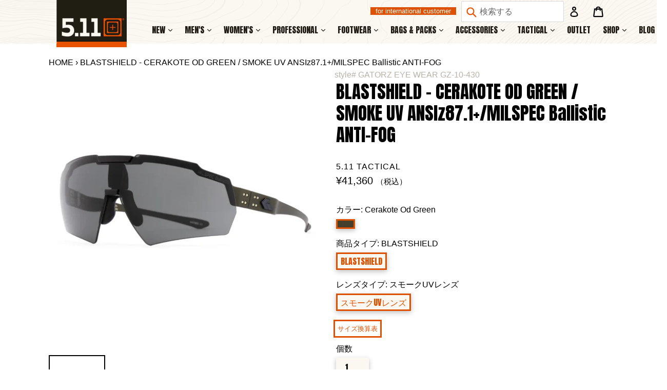

--- FILE ---
content_type: text/html; charset=utf-8
request_url: https://511tactical.jp/products/blastshield-cerakote-od-green-smoke-uv
body_size: 45767
content:
<!doctype html>
<!--[if IE 9]> <html class="ie9 no-js" lang="ja"> <![endif]-->
<!--[if (gt IE 9)|!(IE)]><!--> <html class="no-js" lang="ja"> <!--<![endif]-->
<head>
  <link rel="stylesheet" href="https://obscure-escarpment-2240.herokuapp.com/stylesheets/bcpo-front.css">
    <link href="https://fonts.googleapis.com/css?family=Archivo" rel="stylesheet">
  <link href="https://fonts.googleapis.com/css?family=Archivo+Narrow" rel="stylesheet">
  <script>var bcpo_product={"id":8584492515567,"title":"BLASTSHIELD - CERAKOTE OD GREEN \/ SMOKE UV ANSIz87.1+\/MILSPEC Ballistic ANTI-FOG","handle":"blastshield-cerakote-od-green-smoke-uv","description":"\u003cp\u003e\u003cspan\u003e\u003cimg alt=\"\" src=\"https:\/\/cdn.shopify.com\/s\/files\/1\/3099\/2814\/files\/be73ef99a3b755b2_100x100.jpg?v=1691556844\" width=\"170\" height=\"114\" style=\"display: block; margin-left: auto; margin-right: auto;\"\u003e\u003c\/span\u003e\u003c\/p\u003e\n\u003cp\u003e\u003cspan\u003e革新的な互換性を備えたGATORZブラストシールドは、アメリカのクラフトマンシップ精神の粋を集積した偉大な装備品です。唯一無二 且つ むき出しの臓器である眼を護る安全性・国籍を超えたあらゆる顔形状に合わせた装用時の快適性・あらゆるシーンに適合する機能性を念頭に置いて設計され、優れた視野を保ちながら、さまざまな環境に適応することができるアイプロテクションの決定版です。\u003c\/span\u003e\u003c\/p\u003e\n\u003cul\u003e\n\u003cli\u003e\n\u003cb\u003e新開発レンズクランプ機構\u003c\/b\u003e\u003cb\u003eICM(Innovative Clamp Mechanism)\u003c\/b\u003e\u003cb\u003e搭載の１枚モノのセンターマウント６カーブ防曇シールドレンズは、広い視野の確保と米軍用規格耐衝撃性を実現するだけでなく、天候や環境の変化に応じて、ご自身でお好みのカラーのレンズへ素早く簡単にレンズ交換可能\u003c\/b\u003e\n\u003c\/li\u003e\n\u003cli\u003e\n\u003cb\u003e\u003c\/b\u003e\u003cb\u003eA7075\u003c\/b\u003e\u003cb\u003e超超ジュラルミン素材の強靭性を活かしテンプルの先を\u003c\/b\u003e\u003cb\u003eCNC\u003c\/b\u003e\u003cb\u003e精密加工で極限まで薄く仕上げた「ゴーストテンプル」は、ヘルメット併用時も快適な装用感\u003c\/b\u003e\n\u003c\/li\u003e\n\u003cli\u003e\n\u003cb\u003eひれ状に広がり厚みあるグローバル設計\u003c\/b\u003e\u003cb\u003e\/\u003c\/b\u003e\u003cb\u003e金属芯入りノーズピースは、左右をつまみ鼻幅を調整可能。\u003c\/b\u003e\n\u003c\/li\u003e\n\u003cli\u003e\n\u003cb\u003e\u003c\/b\u003e\u003cb\u003eANSIz87.1\u003c\/b\u003e\u003cb\u003e全面適合、更に最新\u003c\/b\u003e\u003cb\u003eMIL-PRF-32432A\u003c\/b\u003e\u003cb\u003e耐衝撃性まで持ち合わせた上位機種も展開\u003c\/b\u003e\n\u003c\/li\u003e\n\u003cli\u003e\u003cb\u003e普段使いからお仕事・週末のアドベンチャーに１本で対応できる万能モデル、安全性・機能性・スタイルを求めるアクティブな日本人の皆様へ自信を持っておススメしたいエブリデイキャリーアイウェア\u003c\/b\u003e\u003c\/li\u003e\n\u003c\/ul\u003e\n\u003cp\u003e\u003cb\u003eブラストシールド 共通 製品情報\u003c\/b\u003e\u003c\/p\u003e\n\u003cul\u003e\n\u003cli\u003e\n\u003cb\u003eフレーム　６ベース\u003cbr\u003e\u003c\/b\u003e\u003cb\u003e新開発\u003c\/b\u003e\u003cb\u003eICM\u003c\/b\u003e\u003cb\u003eレンズクランプ機構搭載\u003cbr\u003e\u003c\/b\u003e\u003cb\u003e*ICM: Innovative Clamp Mechanism\u003cbr\u003e\u003c\/b\u003e\u003cb\u003e米軍指定塗料 セラコート\u003cbr\u003e\u003c\/b\u003e\u003cb\u003e調整可能 専用ノーズピース\u003c\/b\u003e\n\u003c\/li\u003e\n\u003c\/ul\u003e\n\u003cul\u003e\n\u003cli\u003e\n\u003cb\u003eレンズ　　\u003cbr\u003e交換可能シールドレンズ\u003cbr\u003e\u003c\/b\u003e\u003cb\u003e撥水\u003c\/b\u003e\u003cb\u003e\/\u003c\/b\u003e\u003cb\u003e撥油コーティング\u003c\/b\u003e\n\u003c\/li\u003e\n\u003c\/ul\u003e\n\u003cul\u003e\n\u003cli\u003e\u003cb\u003eアレイケース標準\u003c\/b\u003e\u003c\/li\u003e\n\u003c\/ul\u003e\n\u003cp\u003e\u003cb\u003eブラストシールド\u003c\/b\u003e\u003cb\u003eANSIz87+\u003c\/b\u003e\u003cb\u003eミルスペックバリスティック   共通 製品情報\u003c\/b\u003e\u003c\/p\u003e\n\u003cul\u003e\n\u003cli\u003e\n\u003cb\u003e米工業規格\u003c\/b\u003e\u003cb\u003eANSIz87+\u003c\/b\u003e\u003cb\u003e光学性能適合\u003c\/b\u003e\n\u003c\/li\u003e\n\u003cli\u003e\n\u003cb\u003e米軍事規格ミルスペック バリスティックテスト適合\u003cbr\u003e\u003c\/b\u003e\u003cb\u003e(MIL PRF 32432A, Clause 4.8.4 Ballistic Fragmentation Protection)\u003c\/b\u003e\n\u003c\/li\u003e\n\u003c\/ul\u003e\n\u003cul\u003e\n\u003cli\u003e\u003cb\u003e防曇コーティング標準\u003c\/b\u003e\u003c\/li\u003e\n\u003c\/ul\u003e\n\u003cp\u003e\u003cb\u003e\u003cimg alt=\"\" src=\"https:\/\/cdn.shopify.com\/s\/files\/1\/3099\/2814\/files\/Screenshot2023-07-20at10.18.10_480x480.webp?v=1691556913\"\u003e\u003c\/b\u003e\u003c\/p\u003e\n\u003cp\u003e\u003cb\u003e\u003cimg alt=\"\" src=\"https:\/\/cdn.shopify.com\/s\/files\/1\/3099\/2814\/files\/Lens_replacement_Blastshield_480x480.webp?v=1691556942\"\u003e\u003c\/b\u003e\u003c\/p\u003e\n\u003cp\u003e \u003c\/p\u003e\n\u003cp\u003e \u003c\/p\u003e\n\u003cul\u003e\u003c\/ul\u003e\n\u003cul\u003e\u003c\/ul\u003e","published_at":"2024-06-04T17:54:02+09:00","created_at":"2024-06-04T17:48:01+09:00","vendor":"5.11 Tactical","type":"EYEWEAR","tags":["GATORZ EYE WEAR"],"price":4136000,"price_min":4136000,"price_max":4136000,"available":true,"price_varies":false,"compare_at_price":null,"compare_at_price_min":0,"compare_at_price_max":0,"compare_at_price_varies":false,"variants":[{"id":45285475385583,"title":"Cerakote Od Green \/ BLASTSHIELD \/ スモークUVレンズ","option1":"Cerakote Od Green","option2":"BLASTSHIELD","option3":"スモークUVレンズ","sku":"GZ-10-202-CKODG-SMKUV","requires_shipping":true,"taxable":true,"featured_image":{"id":41653897625839,"product_id":8584492515567,"position":1,"created_at":"2024-06-04T17:52:22+09:00","updated_at":"2024-06-04T17:52:24+09:00","alt":null,"width":1200,"height":1200,"src":"\/\/511tactical.jp\/cdn\/shop\/files\/BS008_CerakoteOdGreen_001.jpg?v=1717491144","variant_ids":[45285475385583]},"available":true,"name":"BLASTSHIELD - CERAKOTE OD GREEN \/ SMOKE UV ANSIz87.1+\/MILSPEC Ballistic ANTI-FOG - Cerakote Od Green \/ BLASTSHIELD \/ スモークUVレンズ","public_title":"Cerakote Od Green \/ BLASTSHIELD \/ スモークUVレンズ","options":["Cerakote Od Green","BLASTSHIELD","スモークUVレンズ"],"price":4136000,"weight":0,"compare_at_price":null,"inventory_management":"shopify","barcode":"0841235126222","featured_media":{"alt":null,"id":34318883520751,"position":1,"preview_image":{"aspect_ratio":1.0,"height":1200,"width":1200,"src":"\/\/511tactical.jp\/cdn\/shop\/files\/BS008_CerakoteOdGreen_001.jpg?v=1717491144"}},"requires_selling_plan":false,"selling_plan_allocations":[]}],"images":["\/\/511tactical.jp\/cdn\/shop\/files\/BS008_CerakoteOdGreen_001.jpg?v=1717491144","\/\/511tactical.jp\/cdn\/shop\/files\/BS008_CerakoteOdGreen_002.jpg?v=1717491144","\/\/511tactical.jp\/cdn\/shop\/files\/BS008_CerakoteOdGreen_003.jpg?v=1717491144"],"featured_image":"\/\/511tactical.jp\/cdn\/shop\/files\/BS008_CerakoteOdGreen_001.jpg?v=1717491144","options":["カラー","商品タイプ","レンズタイプ"],"media":[{"alt":null,"id":34318883520751,"position":1,"preview_image":{"aspect_ratio":1.0,"height":1200,"width":1200,"src":"\/\/511tactical.jp\/cdn\/shop\/files\/BS008_CerakoteOdGreen_001.jpg?v=1717491144"},"aspect_ratio":1.0,"height":1200,"media_type":"image","src":"\/\/511tactical.jp\/cdn\/shop\/files\/BS008_CerakoteOdGreen_001.jpg?v=1717491144","width":1200},{"alt":null,"id":34318883553519,"position":2,"preview_image":{"aspect_ratio":1.0,"height":1200,"width":1200,"src":"\/\/511tactical.jp\/cdn\/shop\/files\/BS008_CerakoteOdGreen_002.jpg?v=1717491144"},"aspect_ratio":1.0,"height":1200,"media_type":"image","src":"\/\/511tactical.jp\/cdn\/shop\/files\/BS008_CerakoteOdGreen_002.jpg?v=1717491144","width":1200},{"alt":null,"id":34318883586287,"position":3,"preview_image":{"aspect_ratio":1.0,"height":1200,"width":1200,"src":"\/\/511tactical.jp\/cdn\/shop\/files\/BS008_CerakoteOdGreen_003.jpg?v=1717491144"},"aspect_ratio":1.0,"height":1200,"media_type":"image","src":"\/\/511tactical.jp\/cdn\/shop\/files\/BS008_CerakoteOdGreen_003.jpg?v=1717491144","width":1200}],"requires_selling_plan":false,"selling_plan_groups":[],"content":"\u003cp\u003e\u003cspan\u003e\u003cimg alt=\"\" src=\"https:\/\/cdn.shopify.com\/s\/files\/1\/3099\/2814\/files\/be73ef99a3b755b2_100x100.jpg?v=1691556844\" width=\"170\" height=\"114\" style=\"display: block; margin-left: auto; margin-right: auto;\"\u003e\u003c\/span\u003e\u003c\/p\u003e\n\u003cp\u003e\u003cspan\u003e革新的な互換性を備えたGATORZブラストシールドは、アメリカのクラフトマンシップ精神の粋を集積した偉大な装備品です。唯一無二 且つ むき出しの臓器である眼を護る安全性・国籍を超えたあらゆる顔形状に合わせた装用時の快適性・あらゆるシーンに適合する機能性を念頭に置いて設計され、優れた視野を保ちながら、さまざまな環境に適応することができるアイプロテクションの決定版です。\u003c\/span\u003e\u003c\/p\u003e\n\u003cul\u003e\n\u003cli\u003e\n\u003cb\u003e新開発レンズクランプ機構\u003c\/b\u003e\u003cb\u003eICM(Innovative Clamp Mechanism)\u003c\/b\u003e\u003cb\u003e搭載の１枚モノのセンターマウント６カーブ防曇シールドレンズは、広い視野の確保と米軍用規格耐衝撃性を実現するだけでなく、天候や環境の変化に応じて、ご自身でお好みのカラーのレンズへ素早く簡単にレンズ交換可能\u003c\/b\u003e\n\u003c\/li\u003e\n\u003cli\u003e\n\u003cb\u003e\u003c\/b\u003e\u003cb\u003eA7075\u003c\/b\u003e\u003cb\u003e超超ジュラルミン素材の強靭性を活かしテンプルの先を\u003c\/b\u003e\u003cb\u003eCNC\u003c\/b\u003e\u003cb\u003e精密加工で極限まで薄く仕上げた「ゴーストテンプル」は、ヘルメット併用時も快適な装用感\u003c\/b\u003e\n\u003c\/li\u003e\n\u003cli\u003e\n\u003cb\u003eひれ状に広がり厚みあるグローバル設計\u003c\/b\u003e\u003cb\u003e\/\u003c\/b\u003e\u003cb\u003e金属芯入りノーズピースは、左右をつまみ鼻幅を調整可能。\u003c\/b\u003e\n\u003c\/li\u003e\n\u003cli\u003e\n\u003cb\u003e\u003c\/b\u003e\u003cb\u003eANSIz87.1\u003c\/b\u003e\u003cb\u003e全面適合、更に最新\u003c\/b\u003e\u003cb\u003eMIL-PRF-32432A\u003c\/b\u003e\u003cb\u003e耐衝撃性まで持ち合わせた上位機種も展開\u003c\/b\u003e\n\u003c\/li\u003e\n\u003cli\u003e\u003cb\u003e普段使いからお仕事・週末のアドベンチャーに１本で対応できる万能モデル、安全性・機能性・スタイルを求めるアクティブな日本人の皆様へ自信を持っておススメしたいエブリデイキャリーアイウェア\u003c\/b\u003e\u003c\/li\u003e\n\u003c\/ul\u003e\n\u003cp\u003e\u003cb\u003eブラストシールド 共通 製品情報\u003c\/b\u003e\u003c\/p\u003e\n\u003cul\u003e\n\u003cli\u003e\n\u003cb\u003eフレーム　６ベース\u003cbr\u003e\u003c\/b\u003e\u003cb\u003e新開発\u003c\/b\u003e\u003cb\u003eICM\u003c\/b\u003e\u003cb\u003eレンズクランプ機構搭載\u003cbr\u003e\u003c\/b\u003e\u003cb\u003e*ICM: Innovative Clamp Mechanism\u003cbr\u003e\u003c\/b\u003e\u003cb\u003e米軍指定塗料 セラコート\u003cbr\u003e\u003c\/b\u003e\u003cb\u003e調整可能 専用ノーズピース\u003c\/b\u003e\n\u003c\/li\u003e\n\u003c\/ul\u003e\n\u003cul\u003e\n\u003cli\u003e\n\u003cb\u003eレンズ　　\u003cbr\u003e交換可能シールドレンズ\u003cbr\u003e\u003c\/b\u003e\u003cb\u003e撥水\u003c\/b\u003e\u003cb\u003e\/\u003c\/b\u003e\u003cb\u003e撥油コーティング\u003c\/b\u003e\n\u003c\/li\u003e\n\u003c\/ul\u003e\n\u003cul\u003e\n\u003cli\u003e\u003cb\u003eアレイケース標準\u003c\/b\u003e\u003c\/li\u003e\n\u003c\/ul\u003e\n\u003cp\u003e\u003cb\u003eブラストシールド\u003c\/b\u003e\u003cb\u003eANSIz87+\u003c\/b\u003e\u003cb\u003eミルスペックバリスティック   共通 製品情報\u003c\/b\u003e\u003c\/p\u003e\n\u003cul\u003e\n\u003cli\u003e\n\u003cb\u003e米工業規格\u003c\/b\u003e\u003cb\u003eANSIz87+\u003c\/b\u003e\u003cb\u003e光学性能適合\u003c\/b\u003e\n\u003c\/li\u003e\n\u003cli\u003e\n\u003cb\u003e米軍事規格ミルスペック バリスティックテスト適合\u003cbr\u003e\u003c\/b\u003e\u003cb\u003e(MIL PRF 32432A, Clause 4.8.4 Ballistic Fragmentation Protection)\u003c\/b\u003e\n\u003c\/li\u003e\n\u003c\/ul\u003e\n\u003cul\u003e\n\u003cli\u003e\u003cb\u003e防曇コーティング標準\u003c\/b\u003e\u003c\/li\u003e\n\u003c\/ul\u003e\n\u003cp\u003e\u003cb\u003e\u003cimg alt=\"\" src=\"https:\/\/cdn.shopify.com\/s\/files\/1\/3099\/2814\/files\/Screenshot2023-07-20at10.18.10_480x480.webp?v=1691556913\"\u003e\u003c\/b\u003e\u003c\/p\u003e\n\u003cp\u003e\u003cb\u003e\u003cimg alt=\"\" src=\"https:\/\/cdn.shopify.com\/s\/files\/1\/3099\/2814\/files\/Lens_replacement_Blastshield_480x480.webp?v=1691556942\"\u003e\u003c\/b\u003e\u003c\/p\u003e\n\u003cp\u003e \u003c\/p\u003e\n\u003cp\u003e \u003c\/p\u003e\n\u003cul\u003e\u003c\/ul\u003e\n\u003cul\u003e\u003c\/ul\u003e"};  var bcpo_settings={"theme":"light","fallback":"buttons","border_style":"round","tooltips":"show","jumbo_colors":"medium","jumbo_images":"medium","circle_swatches":"","storewide_preorders":"off","rules":""};var bcpo_cdn = "//511tactical.jp/cdn/shop/t/3/assets/bcpo_cdn?189931";</script>
  <link rel="apple-touch-icon" href="https://cdn.shopify.com/s/files/1/3099/2814/files/511_scope.png"/>
  <meta charset="utf-8">
  <meta http-equiv="X-UA-Compatible" content="IE=edge,chrome=1">
  <meta name="viewport" content="width=device-width,initial-scale=1">
  <meta name="theme-color" content="#de5101">
  <link rel="canonical" href="https://511tactical.jp/products/blastshield-cerakote-od-green-smoke-uv">

  
    <link rel="shortcut icon" href="//511tactical.jp/cdn/shop/files/511_favicon_16x16_transparent_32x32.gif?v=1613159314" type="image/png">
  

  
  <title>
    BLASTSHIELD - CERAKOTE OD GREEN / SMOKE UV ANSIz87.1+/MILSPEC Ballisti
    
    
    
      &ndash; 5.11 Tactical Japan
    
  </title>

  
    <meta name="description" content="革新的な互換性を備えたGATORZブラストシールドは、アメリカのクラフトマンシップ精神の粋を集積した偉大な装備品です。唯一無二 且つ むき出しの臓器である眼を護る安全性・国籍を超えたあらゆる顔形状に合わせた装用時の快適性・あらゆるシーンに適合する機能性を念頭に置いて設計され、優れた視野を保ちながら、さまざまな環境に適応することができるアイプロテクションの決定版です。 新開発レンズクランプ機構ICM(Innovative Clamp Mechanism)搭載の１枚モノのセンターマウント６カーブ防曇シールドレンズは、広い視野の確保と米軍用規格耐衝撃性を実現するだけでなく、天候や環境の変化に応じて、ご自身でお好みのカラーのレンズへ素早く簡">
  

  <!-- /snippets/social-meta-tags.liquid -->




<meta property="og:site_name" content="5.11 Tactical Japan">
<meta property="og:url" content="https://511tactical.jp/products/blastshield-cerakote-od-green-smoke-uv">
<meta property="og:title" content="BLASTSHIELD - CERAKOTE OD GREEN / SMOKE UV ANSIz87.1+/MILSPEC Ballistic ANTI-FOG">
<meta property="og:type" content="product">
<meta property="og:description" content="革新的な互換性を備えたGATORZブラストシールドは、アメリカのクラフトマンシップ精神の粋を集積した偉大な装備品です。唯一無二 且つ むき出しの臓器である眼を護る安全性・国籍を超えたあらゆる顔形状に合わせた装用時の快適性・あらゆるシーンに適合する機能性を念頭に置いて設計され、優れた視野を保ちながら、さまざまな環境に適応することができるアイプロテクションの決定版です。 新開発レンズクランプ機構ICM(Innovative Clamp Mechanism)搭載の１枚モノのセンターマウント６カーブ防曇シールドレンズは、広い視野の確保と米軍用規格耐衝撃性を実現するだけでなく、天候や環境の変化に応じて、ご自身でお好みのカラーのレンズへ素早く簡">

  <meta property="og:price:amount" content="41,360">
  <meta property="og:price:currency" content="JPY">

<meta property="og:image" content="http://511tactical.jp/cdn/shop/files/BS008_CerakoteOdGreen_001_1200x1200.jpg?v=1717491144"><meta property="og:image" content="http://511tactical.jp/cdn/shop/files/BS008_CerakoteOdGreen_002_1200x1200.jpg?v=1717491144"><meta property="og:image" content="http://511tactical.jp/cdn/shop/files/BS008_CerakoteOdGreen_003_1200x1200.jpg?v=1717491144">
<meta property="og:image:secure_url" content="https://511tactical.jp/cdn/shop/files/BS008_CerakoteOdGreen_001_1200x1200.jpg?v=1717491144"><meta property="og:image:secure_url" content="https://511tactical.jp/cdn/shop/files/BS008_CerakoteOdGreen_002_1200x1200.jpg?v=1717491144"><meta property="og:image:secure_url" content="https://511tactical.jp/cdn/shop/files/BS008_CerakoteOdGreen_003_1200x1200.jpg?v=1717491144">


  <meta name="twitter:site" content="@511_tky?lang=ja">

<meta name="twitter:card" content="summary_large_image">
<meta name="twitter:title" content="BLASTSHIELD - CERAKOTE OD GREEN / SMOKE UV ANSIz87.1+/MILSPEC Ballistic ANTI-FOG">
<meta name="twitter:description" content="革新的な互換性を備えたGATORZブラストシールドは、アメリカのクラフトマンシップ精神の粋を集積した偉大な装備品です。唯一無二 且つ むき出しの臓器である眼を護る安全性・国籍を超えたあらゆる顔形状に合わせた装用時の快適性・あらゆるシーンに適合する機能性を念頭に置いて設計され、優れた視野を保ちながら、さまざまな環境に適応することができるアイプロテクションの決定版です。 新開発レンズクランプ機構ICM(Innovative Clamp Mechanism)搭載の１枚モノのセンターマウント６カーブ防曇シールドレンズは、広い視野の確保と米軍用規格耐衝撃性を実現するだけでなく、天候や環境の変化に応じて、ご自身でお好みのカラーのレンズへ素早く簡">


  <link href="//511tactical.jp/cdn/shop/t/3/assets/theme.scss.css?v=8742604229797091821696076917" rel="stylesheet" type="text/css" media="all" />
  



  <script>
    var theme = {
      strings: {
        addToCart: "カートに追加する",
        soldOut: "売り切れ",
        unavailable: "お取り扱いできません",
        showMore: "表示を増やす",
        showLess: "表示を減らす",
        addressError: "住所を調べる際にエラーが発生しました",
        addressNoResults: "その住所は見つかりませんでした",
        addressQueryLimit: "Google APIの使用量の制限を超えました。\u003ca href=\"https:\/\/developers.google.com\/maps\/premium\/usage-limits\"\u003eプレミアムプラン\u003c\/a\u003eへのアップグレードをご検討ください。",
        authError: "あなたのGoogle Mapsのアカウント認証で問題が発生しました。"
      },
      moneyFormat: "¥{{amount_no_decimals}}"
    }

    document.documentElement.className = document.documentElement.className.replace('no-js', 'js');
  </script>
  
  <link href="https://fonts.googleapis.com/css?family=Anton" rel="stylesheet">
  <link href="https://fonts.googleapis.com/earlyaccess/mplus1p.css" rel="stylesheet" />
  <link rel="stylesheet" href="https://fonts.googleapis.com/earlyaccess/notosansjp.css">

  <!--[if (lte IE 9) ]><script src="//511tactical.jp/cdn/shop/t/3/assets/match-media.min.js?v=22265819453975888031518596053" type="text/javascript"></script><![endif]-->

  

  <!--[if (gt IE 9)|!(IE)]><!--><script src="//511tactical.jp/cdn/shop/t/3/assets/lazysizes.js?v=68441465964607740661518596053" async="async"></script><!--<![endif]-->
  <!--[if lte IE 9]><script src="//511tactical.jp/cdn/shop/t/3/assets/lazysizes.min.js?189931"></script><![endif]-->

  <!--[if (gt IE 9)|!(IE)]><!--><script src="//511tactical.jp/cdn/shop/t/3/assets/vendor.js?v=136118274122071307521518596054" defer="defer"></script><!--<![endif]-->
  <!--[if lte IE 9]><script src="//511tactical.jp/cdn/shop/t/3/assets/vendor.js?v=136118274122071307521518596054"></script><![endif]-->

  <!--[if (gt IE 9)|!(IE)]><!--><script src="//511tactical.jp/cdn/shop/t/3/assets/theme.js?v=91261297469654134521555989253" defer="defer"></script><!--<![endif]-->
  <!--[if lte IE 9]><script src="//511tactical.jp/cdn/shop/t/3/assets/theme.js?v=91261297469654134521555989253"></script><![endif]-->

  
  
  <script>window.performance && window.performance.mark && window.performance.mark('shopify.content_for_header.start');</script><meta name="google-site-verification" content="ANplh2ON1cXFcuE0xjnDLv1EarT4dqTxcYQrUx7DH_4">
<meta id="shopify-digital-wallet" name="shopify-digital-wallet" content="/30992814/digital_wallets/dialog">
<meta name="shopify-checkout-api-token" content="3f9b7f2fc716d3fab5a58d64d7ac65ea">
<meta id="in-context-paypal-metadata" data-shop-id="30992814" data-venmo-supported="false" data-environment="production" data-locale="ja_JP" data-paypal-v4="true" data-currency="JPY">
<link rel="alternate" type="application/json+oembed" href="https://511tactical.jp/products/blastshield-cerakote-od-green-smoke-uv.oembed">
<script async="async" src="/checkouts/internal/preloads.js?locale=ja-JP"></script>
<link rel="preconnect" href="https://shop.app" crossorigin="anonymous">
<script async="async" src="https://shop.app/checkouts/internal/preloads.js?locale=ja-JP&shop_id=30992814" crossorigin="anonymous"></script>
<script id="shopify-features" type="application/json">{"accessToken":"3f9b7f2fc716d3fab5a58d64d7ac65ea","betas":["rich-media-storefront-analytics"],"domain":"511tactical.jp","predictiveSearch":false,"shopId":30992814,"locale":"ja"}</script>
<script>var Shopify = Shopify || {};
Shopify.shop = "511tactical-tokyo.myshopify.com";
Shopify.locale = "ja";
Shopify.currency = {"active":"JPY","rate":"1.0"};
Shopify.country = "JP";
Shopify.theme = {"name":"Debut","id":16555900972,"schema_name":"Debut","schema_version":"2.1.0","theme_store_id":796,"role":"main"};
Shopify.theme.handle = "null";
Shopify.theme.style = {"id":null,"handle":null};
Shopify.cdnHost = "511tactical.jp/cdn";
Shopify.routes = Shopify.routes || {};
Shopify.routes.root = "/";</script>
<script type="module">!function(o){(o.Shopify=o.Shopify||{}).modules=!0}(window);</script>
<script>!function(o){function n(){var o=[];function n(){o.push(Array.prototype.slice.apply(arguments))}return n.q=o,n}var t=o.Shopify=o.Shopify||{};t.loadFeatures=n(),t.autoloadFeatures=n()}(window);</script>
<script>
  window.ShopifyPay = window.ShopifyPay || {};
  window.ShopifyPay.apiHost = "shop.app\/pay";
  window.ShopifyPay.redirectState = null;
</script>
<script id="shop-js-analytics" type="application/json">{"pageType":"product"}</script>
<script defer="defer" async type="module" src="//511tactical.jp/cdn/shopifycloud/shop-js/modules/v2/client.init-shop-cart-sync_CRO8OuKI.ja.esm.js"></script>
<script defer="defer" async type="module" src="//511tactical.jp/cdn/shopifycloud/shop-js/modules/v2/chunk.common_A56sv42F.esm.js"></script>
<script type="module">
  await import("//511tactical.jp/cdn/shopifycloud/shop-js/modules/v2/client.init-shop-cart-sync_CRO8OuKI.ja.esm.js");
await import("//511tactical.jp/cdn/shopifycloud/shop-js/modules/v2/chunk.common_A56sv42F.esm.js");

  window.Shopify.SignInWithShop?.initShopCartSync?.({"fedCMEnabled":true,"windoidEnabled":true});

</script>
<script>
  window.Shopify = window.Shopify || {};
  if (!window.Shopify.featureAssets) window.Shopify.featureAssets = {};
  window.Shopify.featureAssets['shop-js'] = {"shop-cart-sync":["modules/v2/client.shop-cart-sync_Rbupk0-S.ja.esm.js","modules/v2/chunk.common_A56sv42F.esm.js"],"init-fed-cm":["modules/v2/client.init-fed-cm_Brlme73P.ja.esm.js","modules/v2/chunk.common_A56sv42F.esm.js"],"shop-button":["modules/v2/client.shop-button_CAOYMen2.ja.esm.js","modules/v2/chunk.common_A56sv42F.esm.js"],"shop-cash-offers":["modules/v2/client.shop-cash-offers_ivvZeP39.ja.esm.js","modules/v2/chunk.common_A56sv42F.esm.js","modules/v2/chunk.modal_ILhUGby7.esm.js"],"init-windoid":["modules/v2/client.init-windoid_BLzf7E_S.ja.esm.js","modules/v2/chunk.common_A56sv42F.esm.js"],"init-shop-email-lookup-coordinator":["modules/v2/client.init-shop-email-lookup-coordinator_Dz-pgYZI.ja.esm.js","modules/v2/chunk.common_A56sv42F.esm.js"],"shop-toast-manager":["modules/v2/client.shop-toast-manager_BRuj-JEc.ja.esm.js","modules/v2/chunk.common_A56sv42F.esm.js"],"shop-login-button":["modules/v2/client.shop-login-button_DgSCIKnN.ja.esm.js","modules/v2/chunk.common_A56sv42F.esm.js","modules/v2/chunk.modal_ILhUGby7.esm.js"],"avatar":["modules/v2/client.avatar_BTnouDA3.ja.esm.js"],"pay-button":["modules/v2/client.pay-button_CxybczQF.ja.esm.js","modules/v2/chunk.common_A56sv42F.esm.js"],"init-shop-cart-sync":["modules/v2/client.init-shop-cart-sync_CRO8OuKI.ja.esm.js","modules/v2/chunk.common_A56sv42F.esm.js"],"init-customer-accounts":["modules/v2/client.init-customer-accounts_B7JfRd7a.ja.esm.js","modules/v2/client.shop-login-button_DgSCIKnN.ja.esm.js","modules/v2/chunk.common_A56sv42F.esm.js","modules/v2/chunk.modal_ILhUGby7.esm.js"],"init-shop-for-new-customer-accounts":["modules/v2/client.init-shop-for-new-customer-accounts_DuVdZwgs.ja.esm.js","modules/v2/client.shop-login-button_DgSCIKnN.ja.esm.js","modules/v2/chunk.common_A56sv42F.esm.js","modules/v2/chunk.modal_ILhUGby7.esm.js"],"init-customer-accounts-sign-up":["modules/v2/client.init-customer-accounts-sign-up_Bo1CzG-w.ja.esm.js","modules/v2/client.shop-login-button_DgSCIKnN.ja.esm.js","modules/v2/chunk.common_A56sv42F.esm.js","modules/v2/chunk.modal_ILhUGby7.esm.js"],"checkout-modal":["modules/v2/client.checkout-modal_B2T2_lCJ.ja.esm.js","modules/v2/chunk.common_A56sv42F.esm.js","modules/v2/chunk.modal_ILhUGby7.esm.js"],"shop-follow-button":["modules/v2/client.shop-follow-button_Bkz4TQZn.ja.esm.js","modules/v2/chunk.common_A56sv42F.esm.js","modules/v2/chunk.modal_ILhUGby7.esm.js"],"lead-capture":["modules/v2/client.lead-capture_C6eAi-6_.ja.esm.js","modules/v2/chunk.common_A56sv42F.esm.js","modules/v2/chunk.modal_ILhUGby7.esm.js"],"shop-login":["modules/v2/client.shop-login_QcPsljo4.ja.esm.js","modules/v2/chunk.common_A56sv42F.esm.js","modules/v2/chunk.modal_ILhUGby7.esm.js"],"payment-terms":["modules/v2/client.payment-terms_Dt9LCeZF.ja.esm.js","modules/v2/chunk.common_A56sv42F.esm.js","modules/v2/chunk.modal_ILhUGby7.esm.js"]};
</script>
<script>(function() {
  var isLoaded = false;
  function asyncLoad() {
    if (isLoaded) return;
    isLoaded = true;
    var urls = ["https:\/\/chimpstatic.com\/mcjs-connected\/js\/users\/25a85660064e3f8c85016002b\/dac5cf69cb2d44d4faf3fecd7.js?shop=511tactical-tokyo.myshopify.com","https:\/\/cdn.jsdelivr.net\/gh\/apphq\/slidecart-dist@master\/slidecarthq-forward.js?4\u0026shop=511tactical-tokyo.myshopify.com","\/\/backinstock.useamp.com\/widget\/15921_1767154286.js?category=bis\u0026v=6\u0026shop=511tactical-tokyo.myshopify.com"];
    for (var i = 0; i < urls.length; i++) {
      var s = document.createElement('script');
      s.type = 'text/javascript';
      s.async = true;
      s.src = urls[i];
      var x = document.getElementsByTagName('script')[0];
      x.parentNode.insertBefore(s, x);
    }
  };
  if(window.attachEvent) {
    window.attachEvent('onload', asyncLoad);
  } else {
    window.addEventListener('load', asyncLoad, false);
  }
})();</script>
<script id="__st">var __st={"a":30992814,"offset":32400,"reqid":"2eb40f4f-a6a0-4450-9529-b8a32fd87cd3-1768499137","pageurl":"511tactical.jp\/products\/blastshield-cerakote-od-green-smoke-uv","u":"a04cae1c9338","p":"product","rtyp":"product","rid":8584492515567};</script>
<script>window.ShopifyPaypalV4VisibilityTracking = true;</script>
<script id="captcha-bootstrap">!function(){'use strict';const t='contact',e='account',n='new_comment',o=[[t,t],['blogs',n],['comments',n],[t,'customer']],c=[[e,'customer_login'],[e,'guest_login'],[e,'recover_customer_password'],[e,'create_customer']],r=t=>t.map((([t,e])=>`form[action*='/${t}']:not([data-nocaptcha='true']) input[name='form_type'][value='${e}']`)).join(','),a=t=>()=>t?[...document.querySelectorAll(t)].map((t=>t.form)):[];function s(){const t=[...o],e=r(t);return a(e)}const i='password',u='form_key',d=['recaptcha-v3-token','g-recaptcha-response','h-captcha-response',i],f=()=>{try{return window.sessionStorage}catch{return}},m='__shopify_v',_=t=>t.elements[u];function p(t,e,n=!1){try{const o=window.sessionStorage,c=JSON.parse(o.getItem(e)),{data:r}=function(t){const{data:e,action:n}=t;return t[m]||n?{data:e,action:n}:{data:t,action:n}}(c);for(const[e,n]of Object.entries(r))t.elements[e]&&(t.elements[e].value=n);n&&o.removeItem(e)}catch(o){console.error('form repopulation failed',{error:o})}}const l='form_type',E='cptcha';function T(t){t.dataset[E]=!0}const w=window,h=w.document,L='Shopify',v='ce_forms',y='captcha';let A=!1;((t,e)=>{const n=(g='f06e6c50-85a8-45c8-87d0-21a2b65856fe',I='https://cdn.shopify.com/shopifycloud/storefront-forms-hcaptcha/ce_storefront_forms_captcha_hcaptcha.v1.5.2.iife.js',D={infoText:'hCaptchaによる保護',privacyText:'プライバシー',termsText:'利用規約'},(t,e,n)=>{const o=w[L][v],c=o.bindForm;if(c)return c(t,g,e,D).then(n);var r;o.q.push([[t,g,e,D],n]),r=I,A||(h.body.append(Object.assign(h.createElement('script'),{id:'captcha-provider',async:!0,src:r})),A=!0)});var g,I,D;w[L]=w[L]||{},w[L][v]=w[L][v]||{},w[L][v].q=[],w[L][y]=w[L][y]||{},w[L][y].protect=function(t,e){n(t,void 0,e),T(t)},Object.freeze(w[L][y]),function(t,e,n,w,h,L){const[v,y,A,g]=function(t,e,n){const i=e?o:[],u=t?c:[],d=[...i,...u],f=r(d),m=r(i),_=r(d.filter((([t,e])=>n.includes(e))));return[a(f),a(m),a(_),s()]}(w,h,L),I=t=>{const e=t.target;return e instanceof HTMLFormElement?e:e&&e.form},D=t=>v().includes(t);t.addEventListener('submit',(t=>{const e=I(t);if(!e)return;const n=D(e)&&!e.dataset.hcaptchaBound&&!e.dataset.recaptchaBound,o=_(e),c=g().includes(e)&&(!o||!o.value);(n||c)&&t.preventDefault(),c&&!n&&(function(t){try{if(!f())return;!function(t){const e=f();if(!e)return;const n=_(t);if(!n)return;const o=n.value;o&&e.removeItem(o)}(t);const e=Array.from(Array(32),(()=>Math.random().toString(36)[2])).join('');!function(t,e){_(t)||t.append(Object.assign(document.createElement('input'),{type:'hidden',name:u})),t.elements[u].value=e}(t,e),function(t,e){const n=f();if(!n)return;const o=[...t.querySelectorAll(`input[type='${i}']`)].map((({name:t})=>t)),c=[...d,...o],r={};for(const[a,s]of new FormData(t).entries())c.includes(a)||(r[a]=s);n.setItem(e,JSON.stringify({[m]:1,action:t.action,data:r}))}(t,e)}catch(e){console.error('failed to persist form',e)}}(e),e.submit())}));const S=(t,e)=>{t&&!t.dataset[E]&&(n(t,e.some((e=>e===t))),T(t))};for(const o of['focusin','change'])t.addEventListener(o,(t=>{const e=I(t);D(e)&&S(e,y())}));const B=e.get('form_key'),M=e.get(l),P=B&&M;t.addEventListener('DOMContentLoaded',(()=>{const t=y();if(P)for(const e of t)e.elements[l].value===M&&p(e,B);[...new Set([...A(),...v().filter((t=>'true'===t.dataset.shopifyCaptcha))])].forEach((e=>S(e,t)))}))}(h,new URLSearchParams(w.location.search),n,t,e,['guest_login'])})(!0,!0)}();</script>
<script integrity="sha256-4kQ18oKyAcykRKYeNunJcIwy7WH5gtpwJnB7kiuLZ1E=" data-source-attribution="shopify.loadfeatures" defer="defer" src="//511tactical.jp/cdn/shopifycloud/storefront/assets/storefront/load_feature-a0a9edcb.js" crossorigin="anonymous"></script>
<script crossorigin="anonymous" defer="defer" src="//511tactical.jp/cdn/shopifycloud/storefront/assets/shopify_pay/storefront-65b4c6d7.js?v=20250812"></script>
<script data-source-attribution="shopify.dynamic_checkout.dynamic.init">var Shopify=Shopify||{};Shopify.PaymentButton=Shopify.PaymentButton||{isStorefrontPortableWallets:!0,init:function(){window.Shopify.PaymentButton.init=function(){};var t=document.createElement("script");t.src="https://511tactical.jp/cdn/shopifycloud/portable-wallets/latest/portable-wallets.ja.js",t.type="module",document.head.appendChild(t)}};
</script>
<script data-source-attribution="shopify.dynamic_checkout.buyer_consent">
  function portableWalletsHideBuyerConsent(e){var t=document.getElementById("shopify-buyer-consent"),n=document.getElementById("shopify-subscription-policy-button");t&&n&&(t.classList.add("hidden"),t.setAttribute("aria-hidden","true"),n.removeEventListener("click",e))}function portableWalletsShowBuyerConsent(e){var t=document.getElementById("shopify-buyer-consent"),n=document.getElementById("shopify-subscription-policy-button");t&&n&&(t.classList.remove("hidden"),t.removeAttribute("aria-hidden"),n.addEventListener("click",e))}window.Shopify?.PaymentButton&&(window.Shopify.PaymentButton.hideBuyerConsent=portableWalletsHideBuyerConsent,window.Shopify.PaymentButton.showBuyerConsent=portableWalletsShowBuyerConsent);
</script>
<script data-source-attribution="shopify.dynamic_checkout.cart.bootstrap">document.addEventListener("DOMContentLoaded",(function(){function t(){return document.querySelector("shopify-accelerated-checkout-cart, shopify-accelerated-checkout")}if(t())Shopify.PaymentButton.init();else{new MutationObserver((function(e,n){t()&&(Shopify.PaymentButton.init(),n.disconnect())})).observe(document.body,{childList:!0,subtree:!0})}}));
</script>
<script id='scb4127' type='text/javascript' async='' src='https://511tactical.jp/cdn/shopifycloud/privacy-banner/storefront-banner.js'></script><link id="shopify-accelerated-checkout-styles" rel="stylesheet" media="screen" href="https://511tactical.jp/cdn/shopifycloud/portable-wallets/latest/accelerated-checkout-backwards-compat.css" crossorigin="anonymous">
<style id="shopify-accelerated-checkout-cart">
        #shopify-buyer-consent {
  margin-top: 1em;
  display: inline-block;
  width: 100%;
}

#shopify-buyer-consent.hidden {
  display: none;
}

#shopify-subscription-policy-button {
  background: none;
  border: none;
  padding: 0;
  text-decoration: underline;
  font-size: inherit;
  cursor: pointer;
}

#shopify-subscription-policy-button::before {
  box-shadow: none;
}

      </style>

<script>window.performance && window.performance.mark && window.performance.mark('shopify.content_for_header.end');</script>

<script>window.BOLD = window.BOLD || {};
    window.BOLD.common = window.BOLD.common || {};
    window.BOLD.common.Shopify = window.BOLD.common.Shopify || {};
    window.BOLD.common.Shopify.shop = {
      domain: '511tactical.jp',
      permanent_domain: '511tactical-tokyo.myshopify.com',
      url: 'https://511tactical.jp',
      secure_url: 'https://511tactical.jp',
      money_format: "¥{{amount_no_decimals}}",
      currency: "JPY"
    };
    window.BOLD.common.Shopify.customer = {
      id: null,
      tags: null,
    };
    window.BOLD.common.Shopify.cart = {"note":null,"attributes":{},"original_total_price":0,"total_price":0,"total_discount":0,"total_weight":0.0,"item_count":0,"items":[],"requires_shipping":false,"currency":"JPY","items_subtotal_price":0,"cart_level_discount_applications":[],"checkout_charge_amount":0};
    window.BOLD.common.template = 'product';window.BOLD.common.Shopify.formatMoney = function(money, format) {
        function n(t, e) {
            return "undefined" == typeof t ? e : t
        }
        function r(t, e, r, i) {
            if (e = n(e, 2),
                r = n(r, ","),
                i = n(i, "."),
            isNaN(t) || null == t)
                return 0;
            t = (t / 100).toFixed(e);
            var o = t.split(".")
                , a = o[0].replace(/(\d)(?=(\d\d\d)+(?!\d))/g, "$1" + r)
                , s = o[1] ? i + o[1] : "";
            return a + s
        }
        "string" == typeof money && (money = money.replace(".", ""));
        var i = ""
            , o = /\{\{\s*(\w+)\s*\}\}/
            , a = format || window.BOLD.common.Shopify.shop.money_format || window.Shopify.money_format || "$ {{ amount }}";
        switch (a.match(o)[1]) {
            case "amount":
                i = r(money, 2, ",", ".");
                break;
            case "amount_no_decimals":
                i = r(money, 0, ",", ".");
                break;
            case "amount_with_comma_separator":
                i = r(money, 2, ".", ",");
                break;
            case "amount_no_decimals_with_comma_separator":
                i = r(money, 0, ".", ",");
                break;
            case "amount_with_space_separator":
                i = r(money, 2, " ", ",");
                break;
            case "amount_no_decimals_with_space_separator":
                i = r(money, 0, " ", ",");
                break;
            case "amount_with_apostrophe_separator":
                i = r(money, 2, "'", ".");
                break;
        }
        return a.replace(o, i);
    };
    window.BOLD.common.Shopify.saveProduct = function (handle, product) {
      if (typeof handle === 'string' && typeof window.BOLD.common.Shopify.products[handle] === 'undefined') {
        if (typeof product === 'number') {
          window.BOLD.common.Shopify.handles[product] = handle;
          product = { id: product };
        }
        window.BOLD.common.Shopify.products[handle] = product;
      }
    };
    window.BOLD.common.Shopify.saveVariant = function (variant_id, variant) {
      if (typeof variant_id === 'number' && typeof window.BOLD.common.Shopify.variants[variant_id] === 'undefined') {
        window.BOLD.common.Shopify.variants[variant_id] = variant;
      }
    };window.BOLD.common.Shopify.products = window.BOLD.common.Shopify.products || {};
    window.BOLD.common.Shopify.variants = window.BOLD.common.Shopify.variants || {};
    window.BOLD.common.Shopify.handles = window.BOLD.common.Shopify.handles || {};window.BOLD.common.Shopify.handle = "blastshield-cerakote-od-green-smoke-uv"
window.BOLD.common.Shopify.saveProduct("blastshield-cerakote-od-green-smoke-uv", 8584492515567);window.BOLD.common.Shopify.saveVariant(45285475385583, { product_id: 8584492515567, product_handle: "blastshield-cerakote-od-green-smoke-uv", price: 4136000, group_id: '', csp_metafield: {}});window.BOLD.apps_installed = {"Product Discount":1,"Product Upsell":3} || {};window.BOLD.common.Shopify.metafields = window.BOLD.common.Shopify.metafields || {};window.BOLD.common.Shopify.metafields["bold_rp"] = {};window.BOLD.common.Shopify.metafields["bold_csp_defaults"] = {};window.BOLD.common.cacheParams = window.BOLD.common.cacheParams || {};
</script><link href="//511tactical.jp/cdn/shop/t/3/assets/bold-upsell.css?v=51915886505602322711589506935" rel="stylesheet" type="text/css" media="all" />
<link href="//511tactical.jp/cdn/shop/t/3/assets/bold-upsell-custom.css?189931" rel="stylesheet" type="text/css" media="all" /><div id="shopify-section-filter-menu-settings" class="shopify-section"><style type="text/css">
/*  Filter Menu Color and Image Section CSS */</style>
<link href="//511tactical.jp/cdn/shop/t/3/assets/filter-menu.scss.css?v=91574702171339908381696076914" rel="stylesheet" type="text/css" media="all" />
<script src="//511tactical.jp/cdn/shop/t/3/assets/filter-menu.js?v=33423275811885662991521726694" type="text/javascript"></script>





</div>
<!--Gem_Page_Header_Script-->
    


<!--End_Gem_Page_Header_Script-->



    

    
  
<!-- BEGIN app block: shopify://apps/buddha-mega-menu-navigation/blocks/megamenu/dbb4ce56-bf86-4830-9b3d-16efbef51c6f -->
<script>
        var productImageAndPrice = [],
            collectionImages = [],
            articleImages = [],
            mmLivIcons = false,
            mmFlipClock = false,
            mmFixesUseJquery = false,
            mmNumMMI = 2,
            mmSchemaTranslation = {},
            mmMenuStrings =  [] ,
            mmShopLocale = "ja",
            mmShopLocaleCollectionsRoute = "/collections",
            mmSchemaDesignJSON = [{"action":"menu-select","value":"none"},{"action":"design","setting":"link_color","value":"#ffffff"},{"action":"design","setting":"font_size","value":"14px"},{"action":"design","setting":"link_hover_color","value":"#a9a9a9"},{"action":"design","setting":"background_hover_color","value":"#000000"},{"action":"design","setting":"background_color","value":"#000000"},{"action":"design","setting":"text_color","value":"#ffffff"},{"action":"design","setting":"tree_sub_direction","value":"set_tree_auto"},{"action":"design","setting":"button_background_hover_color","value":"#0d8781"},{"action":"design","setting":"button_background_color","value":"#0da19a"},{"action":"design","setting":"button_text_hover_color","value":"#ffffff"},{"action":"design","setting":"button_text_color","value":"#ffffff"},{"action":"design","setting":"vertical_text_color","value":"#4e4e4e"},{"action":"design","setting":"vertical_link_color","value":"#4e4e4e"},{"action":"design","setting":"vertical_link_hover_color","value":"#0da19a"},{"action":"design","setting":"vertical_font_size","value":"13px"},{"action":"design","setting":"font_family","value":"Anton"}],
            mmDomChangeSkipUl = ",.slick-dots,.grid--view-items",
            buddhaMegaMenuShop = "511tactical-tokyo.myshopify.com",
            mmWireframeCompression = "0",
            mmExtensionAssetUrl = "https://cdn.shopify.com/extensions/019abe06-4a3f-7763-88da-170e1b54169b/mega-menu-151/assets/";var bestSellersHTML = '';var newestProductsHTML = '';/* get link lists api */
        var linkLists={"main-menu" : {"title":"Main menu", "items":["/collections/new-item","#","#","#","#","#","#","#","/collections/outlet","/pages/official-store","/blogs/%E8%A3%BD%E5%93%81%E6%83%85%E5%A0%B1",]},"footer" : {"title":"Footer menu", "items":["/pages/ec-store","/pages/about","/pages/for-international-customer","/pages/size-guide","https://511tactical.jp/pages/otoriyose",]},"link-list" : {"title":"規約関連", "items":["/pages/catalog-page","/blogs/%E8%A3%BD%E5%93%81%E6%83%85%E5%A0%B1","/pages/law","/pages/guide","/pages/privacypolicy","/pages/contact",]},"customer-account-main-menu" : {"title":"お客様アカウントのメインメニュー", "items":["/","https://shopify.com/30992814/account/orders?locale=ja&amp;region_country=JP",]},};/*ENDPARSE*/

        linkLists["force-mega-menu"]={};linkLists["force-mega-menu"].title="Debut Theme - Mega Menu";linkLists["force-mega-menu"].items=[1];

        /* set product prices *//* get the collection images *//* get the article images *//* customer fixes */
        var mmThemeFixesBeforeInit = function(){ mobileMenuMilliseconds = 500; mmHorizontalMenus = "#AccessibleNav #SiteNav"; mmVerticalMenus = "#MobileNav"; }; var mmThemeFixesBefore = function(){ if (selectedMenu=="force-mega-menu" && tempMenuObject.u.id == "MobileNav") { tempMenuObject.forceMenu = true; tempMenuObject.skipCheck = true; tempMenuObject.liClasses = "mobile-nav__item border-bottom"; tempMenuObject.aClasses = "mobile-nav__link"; tempMenuObject.liItems = []; var children = tempMenuObject.u.children; for (var i=0; i<children.length; i++) { if (children[i].nodeName == "LI") { if (children[i].querySelector(".currency-selector") == null) { tempMenuObject.liItems[tempMenuObject.liItems.length] = children[i]; } } } } else if (selectedMenu=="force-mega-menu" && tempMenuObject.u.id == "SiteNav") { tempMenuObject.forceMenu = true; tempMenuObject.skipCheck = true; tempMenuObject.liClasses = ""; tempMenuObject.aClasses = "site-nav__link site-nav__link--main"; tempMenuObject.liItems = []; var children = tempMenuObject.u.children; for (var i=0; i<children.length; i++) { if (children[i].nodeName == "LI") { tempMenuObject.liItems[tempMenuObject.liItems.length] = children[i]; } } } }; var mmThemeFixesAfter = function(){ var style = " .mobile-nav-wrapper { overflow:visible; z-index:1; opacity: 1; } .site-header { z-index:9; }"; mmAddStyle(style, "themeScript"); }; 
        

        var mmWireframe = {"html" : "<li class=\"buddha-menu-item\"  ><a data-href=\"/collections/mens\" href=\"/collections/mens\" aria-label=\"MEN'S\" data-no-instant=\"\" onclick=\"mmGoToPage(this, event); return false;\"  ><i class=\"mm-icon static fa fa-none\" aria-hidden=\"true\"></i><span class=\"mm-title\">MEN'S</span><i class=\"mm-arrow mm-angle-down\" aria-hidden=\"true\"></i><span class=\"toggle-menu-btn\" style=\"display:none;\" title=\"Toggle menu\" onclick=\"return toggleSubmenu(this)\"><span class=\"mm-arrow-icon\"><span class=\"bar-one\"></span><span class=\"bar-two\"></span></span></span></a><ul class=\"mm-submenu tree  small mm-last-level\"><li data-href=\"/collections/mens\" href=\"/collections/mens\" aria-label=\"新商品\" data-no-instant=\"\" onclick=\"mmGoToPage(this, event); return false;\"  ><a data-href=\"/collections/mens\" href=\"/collections/mens\" aria-label=\"新商品\" data-no-instant=\"\" onclick=\"mmGoToPage(this, event); return false;\"  ><span class=\"mm-title\">新商品</span></a></li></ul></li><li class=\"buddha-menu-item\"  ><a data-href=\"/collections/womens\" href=\"/collections/womens\" aria-label=\"WEMEN'S\" data-no-instant=\"\" onclick=\"mmGoToPage(this, event); return false;\"  ><i class=\"mm-icon static fa fa-none\" aria-hidden=\"true\"></i><span class=\"mm-title\">WEMEN'S</span><i class=\"mm-arrow mm-angle-down\" aria-hidden=\"true\"></i><span class=\"toggle-menu-btn\" style=\"display:none;\" title=\"Toggle menu\" onclick=\"return toggleSubmenu(this)\"><span class=\"mm-arrow-icon\"><span class=\"bar-one\"></span><span class=\"bar-two\"></span></span></span></a><ul class=\"mm-submenu tree  small mm-last-level\"><li data-href=\"/collections/frontpage\" href=\"/collections/frontpage\" aria-label=\"NEW ITEMS\" data-no-instant=\"\" onclick=\"mmGoToPage(this, event); return false;\"  ><a data-href=\"/collections/frontpage\" href=\"/collections/frontpage\" aria-label=\"NEW ITEMS\" data-no-instant=\"\" onclick=\"mmGoToPage(this, event); return false;\"  ><span class=\"mm-title\">NEW ITEMS</span></a></li></ul></li>" };

        function mmLoadJS(file, async = true) {
            let script = document.createElement("script");
            script.setAttribute("src", file);
            script.setAttribute("data-no-instant", "");
            script.setAttribute("type", "text/javascript");
            script.setAttribute("async", async);
            document.head.appendChild(script);
        }
        function mmLoadCSS(file) {  
            var style = document.createElement('link');
            style.href = file;
            style.type = 'text/css';
            style.rel = 'stylesheet';
            document.head.append(style); 
        }
              
        var mmDisableWhenResIsLowerThan = '';
        var mmLoadResources = (mmDisableWhenResIsLowerThan == '' || mmDisableWhenResIsLowerThan == 0 || (mmDisableWhenResIsLowerThan > 0 && window.innerWidth>=mmDisableWhenResIsLowerThan));
        if (mmLoadResources) {
            /* load resources via js injection */
            mmLoadJS("https://cdn.shopify.com/extensions/019abe06-4a3f-7763-88da-170e1b54169b/mega-menu-151/assets/buddha-megamenu.js");
            
            mmLoadCSS("https://cdn.shopify.com/extensions/019abe06-4a3f-7763-88da-170e1b54169b/mega-menu-151/assets/buddha-megamenu2.css");}
    </script><!-- HIDE ORIGINAL MENU --><style id="mmHideOriginalMenuStyle"> #SiteNav {visibility: hidden !important;} </style>
        <script>
            setTimeout(function(){
                var mmHideStyle  = document.querySelector("#mmHideOriginalMenuStyle");
                if (mmHideStyle) mmHideStyle.parentNode.removeChild(mmHideStyle);
            },10000);
        </script>
<!-- END app block --><!-- BEGIN app block: shopify://apps/judge-me-reviews/blocks/judgeme_core/61ccd3b1-a9f2-4160-9fe9-4fec8413e5d8 --><!-- Start of Judge.me Core -->






<link rel="dns-prefetch" href="https://cdnwidget.judge.me">
<link rel="dns-prefetch" href="https://cdn.judge.me">
<link rel="dns-prefetch" href="https://cdn1.judge.me">
<link rel="dns-prefetch" href="https://api.judge.me">

<script data-cfasync='false' class='jdgm-settings-script'>window.jdgmSettings={"pagination":5,"disable_web_reviews":false,"badge_no_review_text":"レビューなし","badge_n_reviews_text":"({{ n }})","hide_badge_preview_if_no_reviews":true,"badge_hide_text":false,"enforce_center_preview_badge":false,"widget_title":"カスタマーレビュー","widget_open_form_text":"レビューを書く","widget_close_form_text":"レビューをキャンセル","widget_refresh_page_text":"ページを更新","widget_summary_text":"{{ number_of_reviews }}件のレビューに基づく","widget_no_review_text":"最初のレビューを書きましょう","widget_name_field_text":"表示名","widget_verified_name_field_text":"認証された名前（公開）","widget_name_placeholder_text":"名前を入力してください（公開されます）","widget_required_field_error_text":"このフィールドは必須です。","widget_email_field_text":"メールアドレス","widget_verified_email_field_text":"認証されたメール（非公開、編集不可）","widget_email_placeholder_text":"あなたのメールアドレス（非公開）","widget_email_field_error_text":"有効なメールアドレスを入力してください。","widget_rating_field_text":"評価","widget_review_title_field_text":"レビュータイトル","widget_review_title_placeholder_text":"レビューにタイトルをつける","widget_review_body_field_text":"レビュー内容","widget_review_body_placeholder_text":"ここに書き始めてください...","widget_pictures_field_text":"写真/動画（任意）","widget_submit_review_text":"レビューを送信","widget_submit_verified_review_text":"認証済みレビューを送信","widget_submit_success_msg_with_auto_publish":"ありがとうございます！数分後にページを更新して、あなたのレビューを確認してください。\u003ca href='https://judge.me/login' target='_blank' rel='nofollow noopener'\u003eJudge.me\u003c/a\u003eにログインすることで、レビューの削除や編集ができます。","widget_submit_success_msg_no_auto_publish":"ありがとうございます！あなたのレビューはショップ管理者の承認を得た後に公開されます。\u003ca href='https://judge.me/login' target='_blank' rel='nofollow noopener'\u003eJudge.me\u003c/a\u003eにログインすることで、レビューの削除や編集ができます。","widget_show_default_reviews_out_of_total_text":"{{ n_reviews }}件のレビューのうち{{ n_reviews_shown }}件を表示しています。","widget_show_all_link_text":"すべて表示","widget_show_less_link_text":"表示を減らす","widget_author_said_text":"{{ reviewer_name }}の言葉：","widget_days_text":"{{ n }}日前","widget_weeks_text":"{{ n }}週間前","widget_months_text":"{{ n }}ヶ月前","widget_years_text":"{{ n }}年前","widget_yesterday_text":"昨日","widget_today_text":"今日","widget_replied_text":"\u003e\u003e {{ shop_name }}の返信：","widget_read_more_text":"続きを読む","widget_reviewer_name_as_initial":"","widget_rating_filter_color":"#fbcd0a","widget_rating_filter_see_all_text":"すべてのレビューを見る","widget_sorting_most_recent_text":"最新順","widget_sorting_highest_rating_text":"最高評価順","widget_sorting_lowest_rating_text":"最低評価順","widget_sorting_with_pictures_text":"写真付きのみ","widget_sorting_most_helpful_text":"最も役立つ順","widget_open_question_form_text":"質問する","widget_reviews_subtab_text":"レビュー","widget_questions_subtab_text":"質問","widget_question_label_text":"質問","widget_answer_label_text":"回答","widget_question_placeholder_text":"ここに質問を書いてください","widget_submit_question_text":"質問を送信","widget_question_submit_success_text":"ご質問ありがとうございます！回答があり次第ご連絡いたします。","verified_badge_text":"認証済み","verified_badge_bg_color":"","verified_badge_text_color":"","verified_badge_placement":"left-of-reviewer-name","widget_review_max_height":"","widget_hide_border":false,"widget_social_share":false,"widget_thumb":false,"widget_review_location_show":false,"widget_location_format":"","all_reviews_include_out_of_store_products":true,"all_reviews_out_of_store_text":"（ストア外）","all_reviews_pagination":100,"all_reviews_product_name_prefix_text":"について","enable_review_pictures":true,"enable_question_anwser":false,"widget_theme":"default","review_date_format":"mm/dd/yyyy","default_sort_method":"most-recent","widget_product_reviews_subtab_text":"製品レビュー","widget_shop_reviews_subtab_text":"ショップレビュー","widget_other_products_reviews_text":"他の製品のレビュー","widget_store_reviews_subtab_text":"ショップレビュー","widget_no_store_reviews_text":"この店舗はまだレビューを受け取っていません","widget_web_restriction_product_reviews_text":"この製品に対するレビューはまだありません","widget_no_items_text":"アイテムが見つかりません","widget_show_more_text":"もっと見る","widget_write_a_store_review_text":"ストアレビューを書く","widget_other_languages_heading":"他の言語のレビュー","widget_translate_review_text":"レビューを{{ language }}に翻訳","widget_translating_review_text":"翻訳中...","widget_show_original_translation_text":"原文を表示 ({{ language }})","widget_translate_review_failed_text":"レビューを翻訳できませんでした。","widget_translate_review_retry_text":"再試行","widget_translate_review_try_again_later_text":"後でもう一度お試しください","show_product_url_for_grouped_product":false,"widget_sorting_pictures_first_text":"写真を最初に","show_pictures_on_all_rev_page_mobile":false,"show_pictures_on_all_rev_page_desktop":false,"floating_tab_hide_mobile_install_preference":false,"floating_tab_button_name":"★ レビュー","floating_tab_title":"お客様の声","floating_tab_button_color":"","floating_tab_button_background_color":"","floating_tab_url":"","floating_tab_url_enabled":false,"floating_tab_tab_style":"text","all_reviews_text_badge_text":"お客様は当店を{{ shop.metafields.judgeme.all_reviews_count }}件のレビューに基づいて{{ shop.metafields.judgeme.all_reviews_rating | round: 1 }}/5と評価しています。","all_reviews_text_badge_text_branded_style":"{{ shop.metafields.judgeme.all_reviews_count }}件のレビューに基づいて5つ星中{{ shop.metafields.judgeme.all_reviews_rating | round: 1 }}つ星","is_all_reviews_text_badge_a_link":false,"show_stars_for_all_reviews_text_badge":false,"all_reviews_text_badge_url":"","all_reviews_text_style":"branded","all_reviews_text_color_style":"judgeme_brand_color","all_reviews_text_color":"#108474","all_reviews_text_show_jm_brand":true,"featured_carousel_show_header":true,"featured_carousel_title":"お客様の声","testimonials_carousel_title":"お客様の声","videos_carousel_title":"お客様の声","cards_carousel_title":"お客様の声","featured_carousel_count_text":"{{ n }}件のレビューから","featured_carousel_add_link_to_all_reviews_page":false,"featured_carousel_url":"","featured_carousel_show_images":true,"featured_carousel_autoslide_interval":5,"featured_carousel_arrows_on_the_sides":false,"featured_carousel_height":250,"featured_carousel_width":80,"featured_carousel_image_size":0,"featured_carousel_image_height":250,"featured_carousel_arrow_color":"#eeeeee","verified_count_badge_style":"branded","verified_count_badge_orientation":"horizontal","verified_count_badge_color_style":"judgeme_brand_color","verified_count_badge_color":"#108474","is_verified_count_badge_a_link":false,"verified_count_badge_url":"","verified_count_badge_show_jm_brand":true,"widget_rating_preset_default":5,"widget_first_sub_tab":"product-reviews","widget_show_histogram":true,"widget_histogram_use_custom_color":false,"widget_pagination_use_custom_color":false,"widget_star_use_custom_color":false,"widget_verified_badge_use_custom_color":false,"widget_write_review_use_custom_color":false,"picture_reminder_submit_button":"Upload Pictures","enable_review_videos":false,"mute_video_by_default":false,"widget_sorting_videos_first_text":"動画を最初に","widget_review_pending_text":"保留中","featured_carousel_items_for_large_screen":3,"social_share_options_order":"Facebook,Twitter","remove_microdata_snippet":false,"disable_json_ld":false,"enable_json_ld_products":false,"preview_badge_show_question_text":false,"preview_badge_no_question_text":"質問なし","preview_badge_n_question_text":"{{ number_of_questions }}件の質問","qa_badge_show_icon":false,"qa_badge_position":"same-row","remove_judgeme_branding":false,"widget_add_search_bar":false,"widget_search_bar_placeholder":"検索","widget_sorting_verified_only_text":"認証済みのみ","featured_carousel_theme":"default","featured_carousel_show_rating":true,"featured_carousel_show_title":true,"featured_carousel_show_body":true,"featured_carousel_show_date":false,"featured_carousel_show_reviewer":true,"featured_carousel_show_product":false,"featured_carousel_header_background_color":"#108474","featured_carousel_header_text_color":"#ffffff","featured_carousel_name_product_separator":"reviewed","featured_carousel_full_star_background":"#108474","featured_carousel_empty_star_background":"#dadada","featured_carousel_vertical_theme_background":"#f9fafb","featured_carousel_verified_badge_enable":true,"featured_carousel_verified_badge_color":"#108474","featured_carousel_border_style":"round","featured_carousel_review_line_length_limit":3,"featured_carousel_more_reviews_button_text":"さらにレビューを読む","featured_carousel_view_product_button_text":"製品を見る","all_reviews_page_load_reviews_on":"scroll","all_reviews_page_load_more_text":"さらにレビューを読み込む","disable_fb_tab_reviews":false,"enable_ajax_cdn_cache":false,"widget_advanced_speed_features":5,"widget_public_name_text":"ご選択ください（例）","default_reviewer_name":"John Smith","default_reviewer_name_has_non_latin":true,"widget_reviewer_anonymous":"匿名","medals_widget_title":"Judge.me レビューメダル","medals_widget_background_color":"#f9fafb","medals_widget_position":"footer_all_pages","medals_widget_border_color":"#f9fafb","medals_widget_verified_text_position":"left","medals_widget_use_monochromatic_version":false,"medals_widget_elements_color":"#108474","show_reviewer_avatar":true,"widget_invalid_yt_video_url_error_text":"YouTubeビデオURLではありません","widget_max_length_field_error_text":"{0}文字以内で入力してください。","widget_show_country_flag":false,"widget_show_collected_via_shop_app":true,"widget_verified_by_shop_badge_style":"light","widget_verified_by_shop_text":"ショップによって認証","widget_show_photo_gallery":false,"widget_load_with_code_splitting":true,"widget_ugc_install_preference":false,"widget_ugc_title":"私たちが作り、あなたが共有","widget_ugc_subtitle":"タグ付けすると、あなたの写真が私たちのページで特集されます","widget_ugc_arrows_color":"#ffffff","widget_ugc_primary_button_text":"今すぐ購入","widget_ugc_primary_button_background_color":"#108474","widget_ugc_primary_button_text_color":"#ffffff","widget_ugc_primary_button_border_width":"0","widget_ugc_primary_button_border_style":"none","widget_ugc_primary_button_border_color":"#108474","widget_ugc_primary_button_border_radius":"25","widget_ugc_secondary_button_text":"さらに読み込む","widget_ugc_secondary_button_background_color":"#ffffff","widget_ugc_secondary_button_text_color":"#108474","widget_ugc_secondary_button_border_width":"2","widget_ugc_secondary_button_border_style":"solid","widget_ugc_secondary_button_border_color":"#108474","widget_ugc_secondary_button_border_radius":"25","widget_ugc_reviews_button_text":"レビューを見る","widget_ugc_reviews_button_background_color":"#ffffff","widget_ugc_reviews_button_text_color":"#108474","widget_ugc_reviews_button_border_width":"2","widget_ugc_reviews_button_border_style":"solid","widget_ugc_reviews_button_border_color":"#108474","widget_ugc_reviews_button_border_radius":"25","widget_ugc_reviews_button_link_to":"judgeme-reviews-page","widget_ugc_show_post_date":true,"widget_ugc_max_width":"800","widget_rating_metafield_value_type":true,"widget_primary_color":"#FF7B00","widget_enable_secondary_color":false,"widget_secondary_color":"#edf5f5","widget_summary_average_rating_text":"5つ星中{{ average_rating }}つ星","widget_media_grid_title":"お客様の写真と動画","widget_media_grid_see_more_text":"もっと見る","widget_round_style":true,"widget_show_product_medals":true,"widget_verified_by_judgeme_text":"Judge.meによって認証","widget_show_store_medals":true,"widget_verified_by_judgeme_text_in_store_medals":"Judge.meによって認証","widget_media_field_exceed_quantity_message":"申し訳ありませんが、1つのレビューにつき{{ max_media }}つまでしか受け付けられません。","widget_media_field_exceed_limit_message":"{{ file_name }}が大きすぎます。{{ size_limit }}MB未満の{{ media_type }}を選択してください。","widget_review_submitted_text":"レビューが送信されました！","widget_question_submitted_text":"質問が送信されました！","widget_close_form_text_question":"キャンセル","widget_write_your_answer_here_text":"ここに回答を書いてください","widget_enabled_branded_link":true,"widget_show_collected_by_judgeme":true,"widget_reviewer_name_color":"","widget_write_review_text_color":"","widget_write_review_bg_color":"","widget_collected_by_judgeme_text":"5.11Tactical Japanがレビューを収集しております。","widget_pagination_type":"standard","widget_load_more_text":"さらに読み込む","widget_load_more_color":"#108474","widget_full_review_text":"完全なレビュー","widget_read_more_reviews_text":"さらにレビューを読む","widget_read_questions_text":"質問を読む","widget_questions_and_answers_text":"質問と回答","widget_verified_by_text":"認証元","widget_verified_text":"認証済み","widget_number_of_reviews_text":"{{ number_of_reviews }}件のレビュー","widget_back_button_text":"戻る","widget_next_button_text":"次へ","widget_custom_forms_filter_button":"フィルター","custom_forms_style":"horizontal","widget_show_review_information":false,"how_reviews_are_collected":"レビューの収集方法は？","widget_show_review_keywords":false,"widget_gdpr_statement":"あなたのデータの使用方法：あなたが残したレビューについてのみ、必要な場合にのみご連絡いたします。レビューを送信することで、Judge.meの\u003ca href='https://judge.me/terms' target='_blank' rel='nofollow noopener'\u003e利用規約\u003c/a\u003e、\u003ca href='https://judge.me/privacy' target='_blank' rel='nofollow noopener'\u003eプライバシーポリシー\u003c/a\u003e、\u003ca href='https://judge.me/content-policy' target='_blank' rel='nofollow noopener'\u003eコンテンツポリシー\u003c/a\u003eに同意したことになります。","widget_multilingual_sorting_enabled":false,"widget_translate_review_content_enabled":false,"widget_translate_review_content_method":"manual","popup_widget_review_selection":"automatically_with_pictures","popup_widget_round_border_style":true,"popup_widget_show_title":true,"popup_widget_show_body":true,"popup_widget_show_reviewer":false,"popup_widget_show_product":true,"popup_widget_show_pictures":true,"popup_widget_use_review_picture":true,"popup_widget_show_on_home_page":true,"popup_widget_show_on_product_page":true,"popup_widget_show_on_collection_page":true,"popup_widget_show_on_cart_page":true,"popup_widget_position":"bottom_left","popup_widget_first_review_delay":5,"popup_widget_duration":5,"popup_widget_interval":5,"popup_widget_review_count":5,"popup_widget_hide_on_mobile":true,"review_snippet_widget_round_border_style":true,"review_snippet_widget_card_color":"#FFFFFF","review_snippet_widget_slider_arrows_background_color":"#FFFFFF","review_snippet_widget_slider_arrows_color":"#000000","review_snippet_widget_star_color":"#108474","show_product_variant":false,"all_reviews_product_variant_label_text":"バリエーション: ","widget_show_verified_branding":true,"widget_ai_summary_title":"お客様の声","widget_ai_summary_disclaimer":"最近のカスタマーレビューに基づくAI搭載レビュー要約","widget_show_ai_summary":false,"widget_show_ai_summary_bg":false,"widget_show_review_title_input":true,"redirect_reviewers_invited_via_email":"external_form","request_store_review_after_product_review":false,"request_review_other_products_in_order":false,"review_form_color_scheme":"default","review_form_corner_style":"square","review_form_star_color":{},"review_form_text_color":"#333333","review_form_background_color":"#ffffff","review_form_field_background_color":"#fafafa","review_form_button_color":{},"review_form_button_text_color":"#ffffff","review_form_modal_overlay_color":"#000000","review_content_screen_title_text":"この製品をどのように評価しますか？","review_content_introduction_text":"あなたの体験について少し共有していただけると嬉しいです。","store_review_form_title_text":"このストアをどのように評価しますか？","store_review_form_introduction_text":"あなたの体験について少し共有していただけると嬉しいです。","show_review_guidance_text":true,"one_star_review_guidance_text":"悪い","five_star_review_guidance_text":"素晴らしい","customer_information_screen_title_text":"あなたについて","customer_information_introduction_text":"あなたについてもっと教えてください。","custom_questions_screen_title_text":"あなたの体験について詳しく","custom_questions_introduction_text":"あなたの体験についてより詳しく理解するための質問がいくつかあります。","review_submitted_screen_title_text":"レビューありがとうございます！","review_submitted_screen_thank_you_text":"現在処理中です。まもなくストアに表示されます。","review_submitted_screen_email_verification_text":"今送信したリンクをクリックしてメールアドレスを確認してください。これにより、レビューの信頼性を保つことができます。","review_submitted_request_store_review_text":"私たちとのお買い物体験を共有していただけませんか？","review_submitted_review_other_products_text":"これらの商品をレビューしていただけませんか？","store_review_screen_title_text":"あなたの購入体験を共有しますか？","store_review_introduction_text":"あなたのフィードバックを重視し、改善に活用します。あなたの思いや提案を共有してください。","reviewer_media_screen_title_picture_text":"写真を共有","reviewer_media_introduction_picture_text":"レビューを裏付ける写真をアップロードしてください。","reviewer_media_screen_title_video_text":"ビデオを共有","reviewer_media_introduction_video_text":"レビューを裏付けるビデオをアップロードしてください。","reviewer_media_screen_title_picture_or_video_text":"写真またはビデオを共有","reviewer_media_introduction_picture_or_video_text":"レビューを裏付ける写真またはビデオをアップロードしてください。","reviewer_media_youtube_url_text":"ここにYoutubeのURLを貼り付けてください","advanced_settings_next_step_button_text":"次へ","advanced_settings_close_review_button_text":"閉じる","modal_write_review_flow":false,"write_review_flow_required_text":"必須","write_review_flow_privacy_message_text":"個人情報を厳守します。","write_review_flow_anonymous_text":"匿名レビュー","write_review_flow_visibility_text":"これは他のお客様には表示されません。","write_review_flow_multiple_selection_help_text":"お好きなだけ選択してください","write_review_flow_single_selection_help_text":"一つのオプションを選択してください","write_review_flow_required_field_error_text":"この項目は必須です","write_review_flow_invalid_email_error_text":"有効なメールアドレスを入力してください","write_review_flow_max_length_error_text":"最大{{ max_length }}文字。","write_review_flow_media_upload_text":"\u003cb\u003eクリックしてアップロード\u003c/b\u003eまたはドラッグ\u0026ドロップ","write_review_flow_gdpr_statement":"必要な場合にのみ、あなたのレビューについてご連絡いたします。レビューを送信することで、当社の\u003ca href='https://judge.me/terms' target='_blank' rel='nofollow noopener'\u003e利用規約\u003c/a\u003eおよび\u003ca href='https://judge.me/privacy' target='_blank' rel='nofollow noopener'\u003eプライバシーポリシー\u003c/a\u003eに同意したものとみなされます。","rating_only_reviews_enabled":false,"show_negative_reviews_help_screen":false,"new_review_flow_help_screen_rating_threshold":3,"negative_review_resolution_screen_title_text":"もっと教えてください","negative_review_resolution_text":"お客様の体験は私たちにとって重要です。ご購入に問題がございましたら、私たちがサポートいたします。お気軽にお問い合わせください。状況を改善する機会をいただければ幸いです。","negative_review_resolution_button_text":"お問い合わせ","negative_review_resolution_proceed_with_review_text":"レビューを残す","negative_review_resolution_subject":"{{ shop_name }}での購入に関する問題。{{ order_name }}","preview_badge_collection_page_install_status":false,"widget_review_custom_css":"","preview_badge_custom_css":"","preview_badge_stars_count":"5-stars","featured_carousel_custom_css":"","floating_tab_custom_css":"","all_reviews_widget_custom_css":"","medals_widget_custom_css":"","verified_badge_custom_css":"","all_reviews_text_custom_css":"","transparency_badges_collected_via_store_invite":false,"transparency_badges_from_another_provider":false,"transparency_badges_collected_from_store_visitor":false,"transparency_badges_collected_by_verified_review_provider":false,"transparency_badges_earned_reward":false,"transparency_badges_collected_via_store_invite_text":"ストア招待によるレビュー収集","transparency_badges_from_another_provider_text":"他のプロバイダーからのレビュー収集","transparency_badges_collected_from_store_visitor_text":"ストア訪問者からのレビュー収集","transparency_badges_written_in_google_text":"Googleで書かれたレビュー","transparency_badges_written_in_etsy_text":"Etsyで書かれたレビュー","transparency_badges_written_in_shop_app_text":"Shop Appで書かれたレビュー","transparency_badges_earned_reward_text":"将来の購入に対する報酬を獲得したレビュー","product_review_widget_per_page":10,"widget_store_review_label_text":"ストアレビュー","checkout_comment_extension_title_on_product_page":"Customer Comments","checkout_comment_extension_num_latest_comment_show":5,"checkout_comment_extension_format":"name_and_timestamp","checkout_comment_customer_name":"last_initial","checkout_comment_comment_notification":true,"preview_badge_collection_page_install_preference":false,"preview_badge_home_page_install_preference":false,"preview_badge_product_page_install_preference":false,"review_widget_install_preference":"","review_carousel_install_preference":false,"floating_reviews_tab_install_preference":"none","verified_reviews_count_badge_install_preference":false,"all_reviews_text_install_preference":false,"review_widget_best_location":false,"judgeme_medals_install_preference":false,"review_widget_revamp_enabled":false,"review_widget_qna_enabled":false,"review_widget_header_theme":"minimal","review_widget_widget_title_enabled":true,"review_widget_header_text_size":"medium","review_widget_header_text_weight":"regular","review_widget_average_rating_style":"compact","review_widget_bar_chart_enabled":true,"review_widget_bar_chart_type":"numbers","review_widget_bar_chart_style":"standard","review_widget_expanded_media_gallery_enabled":false,"review_widget_reviews_section_theme":"standard","review_widget_image_style":"thumbnails","review_widget_review_image_ratio":"square","review_widget_stars_size":"medium","review_widget_verified_badge":"standard_text","review_widget_review_title_text_size":"medium","review_widget_review_text_size":"medium","review_widget_review_text_length":"medium","review_widget_number_of_columns_desktop":3,"review_widget_carousel_transition_speed":5,"review_widget_custom_questions_answers_display":"always","review_widget_button_text_color":"#FFFFFF","review_widget_text_color":"#000000","review_widget_lighter_text_color":"#7B7B7B","review_widget_corner_styling":"soft","review_widget_review_word_singular":"レビュー","review_widget_review_word_plural":"レビュー","review_widget_voting_label":"役立つ？","review_widget_shop_reply_label":"{{ shop_name }}からの返信：","review_widget_filters_title":"フィルター","qna_widget_question_word_singular":"質問","qna_widget_question_word_plural":"質問","qna_widget_answer_reply_label":"{{ answerer_name }}からの返信：","qna_content_screen_title_text":"この商品について質問","qna_widget_question_required_field_error_text":"質問を入力してください。","qna_widget_flow_gdpr_statement":"必要な場合にのみ、あなたの質問についてご連絡いたします。質問を送信することで、当社の\u003ca href='https://judge.me/terms' target='_blank' rel='nofollow noopener'\u003e利用規約\u003c/a\u003eおよび\u003ca href='https://judge.me/privacy' target='_blank' rel='nofollow noopener'\u003eプライバシーポリシー\u003c/a\u003eに同意したものとみなされます。","qna_widget_question_submitted_text":"質問ありがとうございます！","qna_widget_close_form_text_question":"閉じる","qna_widget_question_submit_success_text":"あなたの質問に回答が届いたら、あなたにメールでお知らせします。","all_reviews_widget_v2025_enabled":false,"all_reviews_widget_v2025_header_theme":"default","all_reviews_widget_v2025_widget_title_enabled":true,"all_reviews_widget_v2025_header_text_size":"medium","all_reviews_widget_v2025_header_text_weight":"regular","all_reviews_widget_v2025_average_rating_style":"compact","all_reviews_widget_v2025_bar_chart_enabled":true,"all_reviews_widget_v2025_bar_chart_type":"numbers","all_reviews_widget_v2025_bar_chart_style":"standard","all_reviews_widget_v2025_expanded_media_gallery_enabled":false,"all_reviews_widget_v2025_show_store_medals":true,"all_reviews_widget_v2025_show_photo_gallery":true,"all_reviews_widget_v2025_show_review_keywords":false,"all_reviews_widget_v2025_show_ai_summary":false,"all_reviews_widget_v2025_show_ai_summary_bg":false,"all_reviews_widget_v2025_add_search_bar":false,"all_reviews_widget_v2025_default_sort_method":"most-recent","all_reviews_widget_v2025_reviews_per_page":10,"all_reviews_widget_v2025_reviews_section_theme":"default","all_reviews_widget_v2025_image_style":"thumbnails","all_reviews_widget_v2025_review_image_ratio":"square","all_reviews_widget_v2025_stars_size":"medium","all_reviews_widget_v2025_verified_badge":"bold_badge","all_reviews_widget_v2025_review_title_text_size":"medium","all_reviews_widget_v2025_review_text_size":"medium","all_reviews_widget_v2025_review_text_length":"medium","all_reviews_widget_v2025_number_of_columns_desktop":3,"all_reviews_widget_v2025_carousel_transition_speed":5,"all_reviews_widget_v2025_custom_questions_answers_display":"always","all_reviews_widget_v2025_show_product_variant":false,"all_reviews_widget_v2025_show_reviewer_avatar":true,"all_reviews_widget_v2025_reviewer_name_as_initial":"","all_reviews_widget_v2025_review_location_show":false,"all_reviews_widget_v2025_location_format":"","all_reviews_widget_v2025_show_country_flag":false,"all_reviews_widget_v2025_verified_by_shop_badge_style":"light","all_reviews_widget_v2025_social_share":false,"all_reviews_widget_v2025_social_share_options_order":"Facebook,Twitter,LinkedIn,Pinterest","all_reviews_widget_v2025_pagination_type":"standard","all_reviews_widget_v2025_button_text_color":"#FFFFFF","all_reviews_widget_v2025_text_color":"#000000","all_reviews_widget_v2025_lighter_text_color":"#7B7B7B","all_reviews_widget_v2025_corner_styling":"soft","all_reviews_widget_v2025_title":"カスタマーレビュー","all_reviews_widget_v2025_ai_summary_title":"お客様がこのストアについて言っていること","all_reviews_widget_v2025_no_review_text":"最初のレビューを書きましょう","platform":"shopify","branding_url":"https://app.judge.me/reviews","branding_text":"Powered by Judge.me","locale":"en","reply_name":"5.11 Tactical Japan","widget_version":"3.0","footer":true,"autopublish":false,"review_dates":true,"enable_custom_form":false,"shop_locale":"ja","enable_multi_locales_translations":false,"show_review_title_input":true,"review_verification_email_status":"never","can_be_branded":true,"reply_name_text":"5.11 Tactical Japan"};</script> <style class='jdgm-settings-style'>﻿.jdgm-xx{left:0}:root{--jdgm-primary-color: #FF7B00;--jdgm-secondary-color: rgba(255,123,0,0.1);--jdgm-star-color: #FF7B00;--jdgm-write-review-text-color: white;--jdgm-write-review-bg-color: #FF7B00;--jdgm-paginate-color: #FF7B00;--jdgm-border-radius: 10;--jdgm-reviewer-name-color: #FF7B00}.jdgm-histogram__bar-content{background-color:#FF7B00}.jdgm-rev[data-verified-buyer=true] .jdgm-rev__icon.jdgm-rev__icon:after,.jdgm-rev__buyer-badge.jdgm-rev__buyer-badge{color:white;background-color:#FF7B00}.jdgm-review-widget--small .jdgm-gallery.jdgm-gallery .jdgm-gallery__thumbnail-link:nth-child(8) .jdgm-gallery__thumbnail-wrapper.jdgm-gallery__thumbnail-wrapper:before{content:"もっと見る"}@media only screen and (min-width: 768px){.jdgm-gallery.jdgm-gallery .jdgm-gallery__thumbnail-link:nth-child(8) .jdgm-gallery__thumbnail-wrapper.jdgm-gallery__thumbnail-wrapper:before{content:"もっと見る"}}.jdgm-prev-badge[data-average-rating='0.00']{display:none !important}.jdgm-author-all-initials{display:none !important}.jdgm-author-last-initial{display:none !important}.jdgm-rev-widg__title{visibility:hidden}.jdgm-rev-widg__summary-text{visibility:hidden}.jdgm-prev-badge__text{visibility:hidden}.jdgm-rev__prod-link-prefix:before{content:'について'}.jdgm-rev__variant-label:before{content:'バリエーション: '}.jdgm-rev__out-of-store-text:before{content:'（ストア外）'}@media only screen and (min-width: 768px){.jdgm-rev__pics .jdgm-rev_all-rev-page-picture-separator,.jdgm-rev__pics .jdgm-rev__product-picture{display:none}}@media only screen and (max-width: 768px){.jdgm-rev__pics .jdgm-rev_all-rev-page-picture-separator,.jdgm-rev__pics .jdgm-rev__product-picture{display:none}}.jdgm-preview-badge[data-template="product"]{display:none !important}.jdgm-preview-badge[data-template="collection"]{display:none !important}.jdgm-preview-badge[data-template="index"]{display:none !important}.jdgm-review-widget[data-from-snippet="true"]{display:none !important}.jdgm-verified-count-badget[data-from-snippet="true"]{display:none !important}.jdgm-carousel-wrapper[data-from-snippet="true"]{display:none !important}.jdgm-all-reviews-text[data-from-snippet="true"]{display:none !important}.jdgm-medals-section[data-from-snippet="true"]{display:none !important}.jdgm-ugc-media-wrapper[data-from-snippet="true"]{display:none !important}.jdgm-rev__transparency-badge[data-badge-type="review_collected_via_store_invitation"]{display:none !important}.jdgm-rev__transparency-badge[data-badge-type="review_collected_from_another_provider"]{display:none !important}.jdgm-rev__transparency-badge[data-badge-type="review_collected_from_store_visitor"]{display:none !important}.jdgm-rev__transparency-badge[data-badge-type="review_written_in_etsy"]{display:none !important}.jdgm-rev__transparency-badge[data-badge-type="review_written_in_google_business"]{display:none !important}.jdgm-rev__transparency-badge[data-badge-type="review_written_in_shop_app"]{display:none !important}.jdgm-rev__transparency-badge[data-badge-type="review_earned_for_future_purchase"]{display:none !important}.jdgm-review-snippet-widget .jdgm-rev-snippet-widget__cards-container .jdgm-rev-snippet-card{border-radius:8px;background:#fff}.jdgm-review-snippet-widget .jdgm-rev-snippet-widget__cards-container .jdgm-rev-snippet-card__rev-rating .jdgm-star{color:#108474}.jdgm-review-snippet-widget .jdgm-rev-snippet-widget__prev-btn,.jdgm-review-snippet-widget .jdgm-rev-snippet-widget__next-btn{border-radius:50%;background:#fff}.jdgm-review-snippet-widget .jdgm-rev-snippet-widget__prev-btn>svg,.jdgm-review-snippet-widget .jdgm-rev-snippet-widget__next-btn>svg{fill:#000}.jdgm-full-rev-modal.rev-snippet-widget .jm-mfp-container .jm-mfp-content,.jdgm-full-rev-modal.rev-snippet-widget .jm-mfp-container .jdgm-full-rev__icon,.jdgm-full-rev-modal.rev-snippet-widget .jm-mfp-container .jdgm-full-rev__pic-img,.jdgm-full-rev-modal.rev-snippet-widget .jm-mfp-container .jdgm-full-rev__reply{border-radius:8px}.jdgm-full-rev-modal.rev-snippet-widget .jm-mfp-container .jdgm-full-rev[data-verified-buyer="true"] .jdgm-full-rev__icon::after{border-radius:8px}.jdgm-full-rev-modal.rev-snippet-widget .jm-mfp-container .jdgm-full-rev .jdgm-rev__buyer-badge{border-radius:calc( 8px / 2 )}.jdgm-full-rev-modal.rev-snippet-widget .jm-mfp-container .jdgm-full-rev .jdgm-full-rev__replier::before{content:'5.11 Tactical Japan'}.jdgm-full-rev-modal.rev-snippet-widget .jm-mfp-container .jdgm-full-rev .jdgm-full-rev__product-button{border-radius:calc( 8px * 6 )}
</style> <style class='jdgm-settings-style'></style>

  
  
  
  <style class='jdgm-miracle-styles'>
  @-webkit-keyframes jdgm-spin{0%{-webkit-transform:rotate(0deg);-ms-transform:rotate(0deg);transform:rotate(0deg)}100%{-webkit-transform:rotate(359deg);-ms-transform:rotate(359deg);transform:rotate(359deg)}}@keyframes jdgm-spin{0%{-webkit-transform:rotate(0deg);-ms-transform:rotate(0deg);transform:rotate(0deg)}100%{-webkit-transform:rotate(359deg);-ms-transform:rotate(359deg);transform:rotate(359deg)}}@font-face{font-family:'JudgemeStar';src:url("[data-uri]") format("woff");font-weight:normal;font-style:normal}.jdgm-star{font-family:'JudgemeStar';display:inline !important;text-decoration:none !important;padding:0 4px 0 0 !important;margin:0 !important;font-weight:bold;opacity:1;-webkit-font-smoothing:antialiased;-moz-osx-font-smoothing:grayscale}.jdgm-star:hover{opacity:1}.jdgm-star:last-of-type{padding:0 !important}.jdgm-star.jdgm--on:before{content:"\e000"}.jdgm-star.jdgm--off:before{content:"\e001"}.jdgm-star.jdgm--half:before{content:"\e002"}.jdgm-widget *{margin:0;line-height:1.4;-webkit-box-sizing:border-box;-moz-box-sizing:border-box;box-sizing:border-box;-webkit-overflow-scrolling:touch}.jdgm-hidden{display:none !important;visibility:hidden !important}.jdgm-temp-hidden{display:none}.jdgm-spinner{width:40px;height:40px;margin:auto;border-radius:50%;border-top:2px solid #eee;border-right:2px solid #eee;border-bottom:2px solid #eee;border-left:2px solid #ccc;-webkit-animation:jdgm-spin 0.8s infinite linear;animation:jdgm-spin 0.8s infinite linear}.jdgm-prev-badge{display:block !important}

</style>


  
  
   


<script data-cfasync='false' class='jdgm-script'>
!function(e){window.jdgm=window.jdgm||{},jdgm.CDN_HOST="https://cdnwidget.judge.me/",jdgm.CDN_HOST_ALT="https://cdn2.judge.me/cdn/widget_frontend/",jdgm.API_HOST="https://api.judge.me/",jdgm.CDN_BASE_URL="https://cdn.shopify.com/extensions/019bc2a9-7271-74a7-b65b-e73c32c977be/judgeme-extensions-295/assets/",
jdgm.docReady=function(d){(e.attachEvent?"complete"===e.readyState:"loading"!==e.readyState)?
setTimeout(d,0):e.addEventListener("DOMContentLoaded",d)},jdgm.loadCSS=function(d,t,o,a){
!o&&jdgm.loadCSS.requestedUrls.indexOf(d)>=0||(jdgm.loadCSS.requestedUrls.push(d),
(a=e.createElement("link")).rel="stylesheet",a.class="jdgm-stylesheet",a.media="nope!",
a.href=d,a.onload=function(){this.media="all",t&&setTimeout(t)},e.body.appendChild(a))},
jdgm.loadCSS.requestedUrls=[],jdgm.loadJS=function(e,d){var t=new XMLHttpRequest;
t.onreadystatechange=function(){4===t.readyState&&(Function(t.response)(),d&&d(t.response))},
t.open("GET",e),t.onerror=function(){if(e.indexOf(jdgm.CDN_HOST)===0&&jdgm.CDN_HOST_ALT!==jdgm.CDN_HOST){var f=e.replace(jdgm.CDN_HOST,jdgm.CDN_HOST_ALT);jdgm.loadJS(f,d)}},t.send()},jdgm.docReady((function(){(window.jdgmLoadCSS||e.querySelectorAll(
".jdgm-widget, .jdgm-all-reviews-page").length>0)&&(jdgmSettings.widget_load_with_code_splitting?
parseFloat(jdgmSettings.widget_version)>=3?jdgm.loadCSS(jdgm.CDN_HOST+"widget_v3/base.css"):
jdgm.loadCSS(jdgm.CDN_HOST+"widget/base.css"):jdgm.loadCSS(jdgm.CDN_HOST+"shopify_v2.css"),
jdgm.loadJS(jdgm.CDN_HOST+"loa"+"der.js"))}))}(document);
</script>
<noscript><link rel="stylesheet" type="text/css" media="all" href="https://cdnwidget.judge.me/shopify_v2.css"></noscript>

<!-- BEGIN app snippet: theme_fix_tags --><script>
  (function() {
    var jdgmThemeFixes = null;
    if (!jdgmThemeFixes) return;
    var thisThemeFix = jdgmThemeFixes[Shopify.theme.id];
    if (!thisThemeFix) return;

    if (thisThemeFix.html) {
      document.addEventListener("DOMContentLoaded", function() {
        var htmlDiv = document.createElement('div');
        htmlDiv.classList.add('jdgm-theme-fix-html');
        htmlDiv.innerHTML = thisThemeFix.html;
        document.body.append(htmlDiv);
      });
    };

    if (thisThemeFix.css) {
      var styleTag = document.createElement('style');
      styleTag.classList.add('jdgm-theme-fix-style');
      styleTag.innerHTML = thisThemeFix.css;
      document.head.append(styleTag);
    };

    if (thisThemeFix.js) {
      var scriptTag = document.createElement('script');
      scriptTag.classList.add('jdgm-theme-fix-script');
      scriptTag.innerHTML = thisThemeFix.js;
      document.head.append(scriptTag);
    };
  })();
</script>
<!-- END app snippet -->
<!-- End of Judge.me Core -->



<!-- END app block --><!-- BEGIN app block: shopify://apps/also-bought/blocks/app-embed-block/b94b27b4-738d-4d92-9e60-43c22d1da3f2 --><script>
    window.codeblackbelt = window.codeblackbelt || {};
    window.codeblackbelt.shop = window.codeblackbelt.shop || '511tactical-tokyo.myshopify.com';
    
        window.codeblackbelt.productId = 8584492515567;</script><script src="//cdn.codeblackbelt.com/widgets/also-bought/main.min.js?version=2026011602+0900" async></script>
<!-- END app block --><script src="https://cdn.shopify.com/extensions/019bc2a9-7271-74a7-b65b-e73c32c977be/judgeme-extensions-295/assets/loader.js" type="text/javascript" defer="defer"></script>
<link href="https://monorail-edge.shopifysvc.com" rel="dns-prefetch">
<script>(function(){if ("sendBeacon" in navigator && "performance" in window) {try {var session_token_from_headers = performance.getEntriesByType('navigation')[0].serverTiming.find(x => x.name == '_s').description;} catch {var session_token_from_headers = undefined;}var session_cookie_matches = document.cookie.match(/_shopify_s=([^;]*)/);var session_token_from_cookie = session_cookie_matches && session_cookie_matches.length === 2 ? session_cookie_matches[1] : "";var session_token = session_token_from_headers || session_token_from_cookie || "";function handle_abandonment_event(e) {var entries = performance.getEntries().filter(function(entry) {return /monorail-edge.shopifysvc.com/.test(entry.name);});if (!window.abandonment_tracked && entries.length === 0) {window.abandonment_tracked = true;var currentMs = Date.now();var navigation_start = performance.timing.navigationStart;var payload = {shop_id: 30992814,url: window.location.href,navigation_start,duration: currentMs - navigation_start,session_token,page_type: "product"};window.navigator.sendBeacon("https://monorail-edge.shopifysvc.com/v1/produce", JSON.stringify({schema_id: "online_store_buyer_site_abandonment/1.1",payload: payload,metadata: {event_created_at_ms: currentMs,event_sent_at_ms: currentMs}}));}}window.addEventListener('pagehide', handle_abandonment_event);}}());</script>
<script id="web-pixels-manager-setup">(function e(e,d,r,n,o){if(void 0===o&&(o={}),!Boolean(null===(a=null===(i=window.Shopify)||void 0===i?void 0:i.analytics)||void 0===a?void 0:a.replayQueue)){var i,a;window.Shopify=window.Shopify||{};var t=window.Shopify;t.analytics=t.analytics||{};var s=t.analytics;s.replayQueue=[],s.publish=function(e,d,r){return s.replayQueue.push([e,d,r]),!0};try{self.performance.mark("wpm:start")}catch(e){}var l=function(){var e={modern:/Edge?\/(1{2}[4-9]|1[2-9]\d|[2-9]\d{2}|\d{4,})\.\d+(\.\d+|)|Firefox\/(1{2}[4-9]|1[2-9]\d|[2-9]\d{2}|\d{4,})\.\d+(\.\d+|)|Chrom(ium|e)\/(9{2}|\d{3,})\.\d+(\.\d+|)|(Maci|X1{2}).+ Version\/(15\.\d+|(1[6-9]|[2-9]\d|\d{3,})\.\d+)([,.]\d+|)( \(\w+\)|)( Mobile\/\w+|) Safari\/|Chrome.+OPR\/(9{2}|\d{3,})\.\d+\.\d+|(CPU[ +]OS|iPhone[ +]OS|CPU[ +]iPhone|CPU IPhone OS|CPU iPad OS)[ +]+(15[._]\d+|(1[6-9]|[2-9]\d|\d{3,})[._]\d+)([._]\d+|)|Android:?[ /-](13[3-9]|1[4-9]\d|[2-9]\d{2}|\d{4,})(\.\d+|)(\.\d+|)|Android.+Firefox\/(13[5-9]|1[4-9]\d|[2-9]\d{2}|\d{4,})\.\d+(\.\d+|)|Android.+Chrom(ium|e)\/(13[3-9]|1[4-9]\d|[2-9]\d{2}|\d{4,})\.\d+(\.\d+|)|SamsungBrowser\/([2-9]\d|\d{3,})\.\d+/,legacy:/Edge?\/(1[6-9]|[2-9]\d|\d{3,})\.\d+(\.\d+|)|Firefox\/(5[4-9]|[6-9]\d|\d{3,})\.\d+(\.\d+|)|Chrom(ium|e)\/(5[1-9]|[6-9]\d|\d{3,})\.\d+(\.\d+|)([\d.]+$|.*Safari\/(?![\d.]+ Edge\/[\d.]+$))|(Maci|X1{2}).+ Version\/(10\.\d+|(1[1-9]|[2-9]\d|\d{3,})\.\d+)([,.]\d+|)( \(\w+\)|)( Mobile\/\w+|) Safari\/|Chrome.+OPR\/(3[89]|[4-9]\d|\d{3,})\.\d+\.\d+|(CPU[ +]OS|iPhone[ +]OS|CPU[ +]iPhone|CPU IPhone OS|CPU iPad OS)[ +]+(10[._]\d+|(1[1-9]|[2-9]\d|\d{3,})[._]\d+)([._]\d+|)|Android:?[ /-](13[3-9]|1[4-9]\d|[2-9]\d{2}|\d{4,})(\.\d+|)(\.\d+|)|Mobile Safari.+OPR\/([89]\d|\d{3,})\.\d+\.\d+|Android.+Firefox\/(13[5-9]|1[4-9]\d|[2-9]\d{2}|\d{4,})\.\d+(\.\d+|)|Android.+Chrom(ium|e)\/(13[3-9]|1[4-9]\d|[2-9]\d{2}|\d{4,})\.\d+(\.\d+|)|Android.+(UC? ?Browser|UCWEB|U3)[ /]?(15\.([5-9]|\d{2,})|(1[6-9]|[2-9]\d|\d{3,})\.\d+)\.\d+|SamsungBrowser\/(5\.\d+|([6-9]|\d{2,})\.\d+)|Android.+MQ{2}Browser\/(14(\.(9|\d{2,})|)|(1[5-9]|[2-9]\d|\d{3,})(\.\d+|))(\.\d+|)|K[Aa][Ii]OS\/(3\.\d+|([4-9]|\d{2,})\.\d+)(\.\d+|)/},d=e.modern,r=e.legacy,n=navigator.userAgent;return n.match(d)?"modern":n.match(r)?"legacy":"unknown"}(),u="modern"===l?"modern":"legacy",c=(null!=n?n:{modern:"",legacy:""})[u],f=function(e){return[e.baseUrl,"/wpm","/b",e.hashVersion,"modern"===e.buildTarget?"m":"l",".js"].join("")}({baseUrl:d,hashVersion:r,buildTarget:u}),m=function(e){var d=e.version,r=e.bundleTarget,n=e.surface,o=e.pageUrl,i=e.monorailEndpoint;return{emit:function(e){var a=e.status,t=e.errorMsg,s=(new Date).getTime(),l=JSON.stringify({metadata:{event_sent_at_ms:s},events:[{schema_id:"web_pixels_manager_load/3.1",payload:{version:d,bundle_target:r,page_url:o,status:a,surface:n,error_msg:t},metadata:{event_created_at_ms:s}}]});if(!i)return console&&console.warn&&console.warn("[Web Pixels Manager] No Monorail endpoint provided, skipping logging."),!1;try{return self.navigator.sendBeacon.bind(self.navigator)(i,l)}catch(e){}var u=new XMLHttpRequest;try{return u.open("POST",i,!0),u.setRequestHeader("Content-Type","text/plain"),u.send(l),!0}catch(e){return console&&console.warn&&console.warn("[Web Pixels Manager] Got an unhandled error while logging to Monorail."),!1}}}}({version:r,bundleTarget:l,surface:e.surface,pageUrl:self.location.href,monorailEndpoint:e.monorailEndpoint});try{o.browserTarget=l,function(e){var d=e.src,r=e.async,n=void 0===r||r,o=e.onload,i=e.onerror,a=e.sri,t=e.scriptDataAttributes,s=void 0===t?{}:t,l=document.createElement("script"),u=document.querySelector("head"),c=document.querySelector("body");if(l.async=n,l.src=d,a&&(l.integrity=a,l.crossOrigin="anonymous"),s)for(var f in s)if(Object.prototype.hasOwnProperty.call(s,f))try{l.dataset[f]=s[f]}catch(e){}if(o&&l.addEventListener("load",o),i&&l.addEventListener("error",i),u)u.appendChild(l);else{if(!c)throw new Error("Did not find a head or body element to append the script");c.appendChild(l)}}({src:f,async:!0,onload:function(){if(!function(){var e,d;return Boolean(null===(d=null===(e=window.Shopify)||void 0===e?void 0:e.analytics)||void 0===d?void 0:d.initialized)}()){var d=window.webPixelsManager.init(e)||void 0;if(d){var r=window.Shopify.analytics;r.replayQueue.forEach((function(e){var r=e[0],n=e[1],o=e[2];d.publishCustomEvent(r,n,o)})),r.replayQueue=[],r.publish=d.publishCustomEvent,r.visitor=d.visitor,r.initialized=!0}}},onerror:function(){return m.emit({status:"failed",errorMsg:"".concat(f," has failed to load")})},sri:function(e){var d=/^sha384-[A-Za-z0-9+/=]+$/;return"string"==typeof e&&d.test(e)}(c)?c:"",scriptDataAttributes:o}),m.emit({status:"loading"})}catch(e){m.emit({status:"failed",errorMsg:(null==e?void 0:e.message)||"Unknown error"})}}})({shopId: 30992814,storefrontBaseUrl: "https://511tactical.jp",extensionsBaseUrl: "https://extensions.shopifycdn.com/cdn/shopifycloud/web-pixels-manager",monorailEndpoint: "https://monorail-edge.shopifysvc.com/unstable/produce_batch",surface: "storefront-renderer",enabledBetaFlags: ["2dca8a86"],webPixelsConfigList: [{"id":"1014202607","configuration":"{\"webPixelName\":\"Judge.me\"}","eventPayloadVersion":"v1","runtimeContext":"STRICT","scriptVersion":"34ad157958823915625854214640f0bf","type":"APP","apiClientId":683015,"privacyPurposes":["ANALYTICS"],"dataSharingAdjustments":{"protectedCustomerApprovalScopes":["read_customer_email","read_customer_name","read_customer_personal_data","read_customer_phone"]}},{"id":"534282479","configuration":"{\"config\":\"{\\\"google_tag_ids\\\":[\\\"AW-826267090\\\",\\\"GT-5TWWS4N\\\",\\\"G-XHX2FQ87DE\\\"],\\\"target_country\\\":\\\"JP\\\",\\\"gtag_events\\\":[{\\\"type\\\":\\\"begin_checkout\\\",\\\"action_label\\\":[\\\"AW-826267090\\\/G733CJr9qfIaENKr_4kD\\\",\\\"G-XHX2FQ87DE\\\",\\\"G-LRHLKG3ZTZ\\\",\\\"AW-826267090\\\"]},{\\\"type\\\":\\\"search\\\",\\\"action_label\\\":[\\\"AW-826267090\\\/KPJUCJT9qfIaENKr_4kD\\\",\\\"G-XHX2FQ87DE\\\",\\\"G-LRHLKG3ZTZ\\\",\\\"AW-826267090\\\"]},{\\\"type\\\":\\\"view_item\\\",\\\"action_label\\\":[\\\"AW-826267090\\\/yvVOCJH9qfIaENKr_4kD\\\",\\\"MC-20VH10JJGK\\\",\\\"G-XHX2FQ87DE\\\",\\\"G-LRHLKG3ZTZ\\\",\\\"AW-826267090\\\"]},{\\\"type\\\":\\\"purchase\\\",\\\"action_label\\\":[\\\"AW-826267090\\\/5ZHpCJPfovIaENKr_4kD\\\",\\\"MC-20VH10JJGK\\\",\\\"G-XHX2FQ87DE\\\",\\\"G-LRHLKG3ZTZ\\\",\\\"AW-826267090\\\"]},{\\\"type\\\":\\\"page_view\\\",\\\"action_label\\\":[\\\"AW-826267090\\\/cSPeCJbfovIaENKr_4kD\\\",\\\"MC-20VH10JJGK\\\",\\\"G-XHX2FQ87DE\\\",\\\"G-LRHLKG3ZTZ\\\",\\\"AW-826267090\\\"]},{\\\"type\\\":\\\"add_payment_info\\\",\\\"action_label\\\":[\\\"AW-826267090\\\/4lDUCJ39qfIaENKr_4kD\\\",\\\"G-XHX2FQ87DE\\\",\\\"G-LRHLKG3ZTZ\\\",\\\"AW-826267090\\\"]},{\\\"type\\\":\\\"add_to_cart\\\",\\\"action_label\\\":[\\\"AW-826267090\\\/F6WJCJf9qfIaENKr_4kD\\\",\\\"G-XHX2FQ87DE\\\",\\\"G-LRHLKG3ZTZ\\\",\\\"AW-826267090\\\"]}],\\\"enable_monitoring_mode\\\":false}\"}","eventPayloadVersion":"v1","runtimeContext":"OPEN","scriptVersion":"b2a88bafab3e21179ed38636efcd8a93","type":"APP","apiClientId":1780363,"privacyPurposes":[],"dataSharingAdjustments":{"protectedCustomerApprovalScopes":["read_customer_address","read_customer_email","read_customer_name","read_customer_personal_data","read_customer_phone"]}},{"id":"80871663","eventPayloadVersion":"v1","runtimeContext":"LAX","scriptVersion":"1","type":"CUSTOM","privacyPurposes":["ANALYTICS"],"name":"Google Analytics tag (migrated)"},{"id":"shopify-app-pixel","configuration":"{}","eventPayloadVersion":"v1","runtimeContext":"STRICT","scriptVersion":"0450","apiClientId":"shopify-pixel","type":"APP","privacyPurposes":["ANALYTICS","MARKETING"]},{"id":"shopify-custom-pixel","eventPayloadVersion":"v1","runtimeContext":"LAX","scriptVersion":"0450","apiClientId":"shopify-pixel","type":"CUSTOM","privacyPurposes":["ANALYTICS","MARKETING"]}],isMerchantRequest: false,initData: {"shop":{"name":"5.11 Tactical Japan","paymentSettings":{"currencyCode":"JPY"},"myshopifyDomain":"511tactical-tokyo.myshopify.com","countryCode":"JP","storefrontUrl":"https:\/\/511tactical.jp"},"customer":null,"cart":null,"checkout":null,"productVariants":[{"price":{"amount":41360.0,"currencyCode":"JPY"},"product":{"title":"BLASTSHIELD - CERAKOTE OD GREEN \/ SMOKE UV ANSIz87.1+\/MILSPEC Ballistic ANTI-FOG","vendor":"5.11 Tactical","id":"8584492515567","untranslatedTitle":"BLASTSHIELD - CERAKOTE OD GREEN \/ SMOKE UV ANSIz87.1+\/MILSPEC Ballistic ANTI-FOG","url":"\/products\/blastshield-cerakote-od-green-smoke-uv","type":"EYEWEAR"},"id":"45285475385583","image":{"src":"\/\/511tactical.jp\/cdn\/shop\/files\/BS008_CerakoteOdGreen_001.jpg?v=1717491144"},"sku":"GZ-10-202-CKODG-SMKUV","title":"Cerakote Od Green \/ BLASTSHIELD \/ スモークUVレンズ","untranslatedTitle":"Cerakote Od Green \/ BLASTSHIELD \/ スモークUVレンズ"}],"purchasingCompany":null},},"https://511tactical.jp/cdn","fcfee988w5aeb613cpc8e4bc33m6693e112",{"modern":"","legacy":""},{"shopId":"30992814","storefrontBaseUrl":"https:\/\/511tactical.jp","extensionBaseUrl":"https:\/\/extensions.shopifycdn.com\/cdn\/shopifycloud\/web-pixels-manager","surface":"storefront-renderer","enabledBetaFlags":"[\"2dca8a86\"]","isMerchantRequest":"false","hashVersion":"fcfee988w5aeb613cpc8e4bc33m6693e112","publish":"custom","events":"[[\"page_viewed\",{}],[\"product_viewed\",{\"productVariant\":{\"price\":{\"amount\":41360.0,\"currencyCode\":\"JPY\"},\"product\":{\"title\":\"BLASTSHIELD - CERAKOTE OD GREEN \/ SMOKE UV ANSIz87.1+\/MILSPEC Ballistic ANTI-FOG\",\"vendor\":\"5.11 Tactical\",\"id\":\"8584492515567\",\"untranslatedTitle\":\"BLASTSHIELD - CERAKOTE OD GREEN \/ SMOKE UV ANSIz87.1+\/MILSPEC Ballistic ANTI-FOG\",\"url\":\"\/products\/blastshield-cerakote-od-green-smoke-uv\",\"type\":\"EYEWEAR\"},\"id\":\"45285475385583\",\"image\":{\"src\":\"\/\/511tactical.jp\/cdn\/shop\/files\/BS008_CerakoteOdGreen_001.jpg?v=1717491144\"},\"sku\":\"GZ-10-202-CKODG-SMKUV\",\"title\":\"Cerakote Od Green \/ BLASTSHIELD \/ スモークUVレンズ\",\"untranslatedTitle\":\"Cerakote Od Green \/ BLASTSHIELD \/ スモークUVレンズ\"}}]]"});</script><script>
  window.ShopifyAnalytics = window.ShopifyAnalytics || {};
  window.ShopifyAnalytics.meta = window.ShopifyAnalytics.meta || {};
  window.ShopifyAnalytics.meta.currency = 'JPY';
  var meta = {"product":{"id":8584492515567,"gid":"gid:\/\/shopify\/Product\/8584492515567","vendor":"5.11 Tactical","type":"EYEWEAR","handle":"blastshield-cerakote-od-green-smoke-uv","variants":[{"id":45285475385583,"price":4136000,"name":"BLASTSHIELD - CERAKOTE OD GREEN \/ SMOKE UV ANSIz87.1+\/MILSPEC Ballistic ANTI-FOG - Cerakote Od Green \/ BLASTSHIELD \/ スモークUVレンズ","public_title":"Cerakote Od Green \/ BLASTSHIELD \/ スモークUVレンズ","sku":"GZ-10-202-CKODG-SMKUV"}],"remote":false},"page":{"pageType":"product","resourceType":"product","resourceId":8584492515567,"requestId":"2eb40f4f-a6a0-4450-9529-b8a32fd87cd3-1768499137"}};
  for (var attr in meta) {
    window.ShopifyAnalytics.meta[attr] = meta[attr];
  }
</script>
<script class="analytics">
  (function () {
    var customDocumentWrite = function(content) {
      var jquery = null;

      if (window.jQuery) {
        jquery = window.jQuery;
      } else if (window.Checkout && window.Checkout.$) {
        jquery = window.Checkout.$;
      }

      if (jquery) {
        jquery('body').append(content);
      }
    };

    var hasLoggedConversion = function(token) {
      if (token) {
        return document.cookie.indexOf('loggedConversion=' + token) !== -1;
      }
      return false;
    }

    var setCookieIfConversion = function(token) {
      if (token) {
        var twoMonthsFromNow = new Date(Date.now());
        twoMonthsFromNow.setMonth(twoMonthsFromNow.getMonth() + 2);

        document.cookie = 'loggedConversion=' + token + '; expires=' + twoMonthsFromNow;
      }
    }

    var trekkie = window.ShopifyAnalytics.lib = window.trekkie = window.trekkie || [];
    if (trekkie.integrations) {
      return;
    }
    trekkie.methods = [
      'identify',
      'page',
      'ready',
      'track',
      'trackForm',
      'trackLink'
    ];
    trekkie.factory = function(method) {
      return function() {
        var args = Array.prototype.slice.call(arguments);
        args.unshift(method);
        trekkie.push(args);
        return trekkie;
      };
    };
    for (var i = 0; i < trekkie.methods.length; i++) {
      var key = trekkie.methods[i];
      trekkie[key] = trekkie.factory(key);
    }
    trekkie.load = function(config) {
      trekkie.config = config || {};
      trekkie.config.initialDocumentCookie = document.cookie;
      var first = document.getElementsByTagName('script')[0];
      var script = document.createElement('script');
      script.type = 'text/javascript';
      script.onerror = function(e) {
        var scriptFallback = document.createElement('script');
        scriptFallback.type = 'text/javascript';
        scriptFallback.onerror = function(error) {
                var Monorail = {
      produce: function produce(monorailDomain, schemaId, payload) {
        var currentMs = new Date().getTime();
        var event = {
          schema_id: schemaId,
          payload: payload,
          metadata: {
            event_created_at_ms: currentMs,
            event_sent_at_ms: currentMs
          }
        };
        return Monorail.sendRequest("https://" + monorailDomain + "/v1/produce", JSON.stringify(event));
      },
      sendRequest: function sendRequest(endpointUrl, payload) {
        // Try the sendBeacon API
        if (window && window.navigator && typeof window.navigator.sendBeacon === 'function' && typeof window.Blob === 'function' && !Monorail.isIos12()) {
          var blobData = new window.Blob([payload], {
            type: 'text/plain'
          });

          if (window.navigator.sendBeacon(endpointUrl, blobData)) {
            return true;
          } // sendBeacon was not successful

        } // XHR beacon

        var xhr = new XMLHttpRequest();

        try {
          xhr.open('POST', endpointUrl);
          xhr.setRequestHeader('Content-Type', 'text/plain');
          xhr.send(payload);
        } catch (e) {
          console.log(e);
        }

        return false;
      },
      isIos12: function isIos12() {
        return window.navigator.userAgent.lastIndexOf('iPhone; CPU iPhone OS 12_') !== -1 || window.navigator.userAgent.lastIndexOf('iPad; CPU OS 12_') !== -1;
      }
    };
    Monorail.produce('monorail-edge.shopifysvc.com',
      'trekkie_storefront_load_errors/1.1',
      {shop_id: 30992814,
      theme_id: 16555900972,
      app_name: "storefront",
      context_url: window.location.href,
      source_url: "//511tactical.jp/cdn/s/trekkie.storefront.cd680fe47e6c39ca5d5df5f0a32d569bc48c0f27.min.js"});

        };
        scriptFallback.async = true;
        scriptFallback.src = '//511tactical.jp/cdn/s/trekkie.storefront.cd680fe47e6c39ca5d5df5f0a32d569bc48c0f27.min.js';
        first.parentNode.insertBefore(scriptFallback, first);
      };
      script.async = true;
      script.src = '//511tactical.jp/cdn/s/trekkie.storefront.cd680fe47e6c39ca5d5df5f0a32d569bc48c0f27.min.js';
      first.parentNode.insertBefore(script, first);
    };
    trekkie.load(
      {"Trekkie":{"appName":"storefront","development":false,"defaultAttributes":{"shopId":30992814,"isMerchantRequest":null,"themeId":16555900972,"themeCityHash":"9887543514598708795","contentLanguage":"ja","currency":"JPY","eventMetadataId":"39413c6b-109a-49c5-954b-6100034a5e4a"},"isServerSideCookieWritingEnabled":true,"monorailRegion":"shop_domain","enabledBetaFlags":["65f19447"]},"Session Attribution":{},"S2S":{"facebookCapiEnabled":true,"source":"trekkie-storefront-renderer","apiClientId":580111}}
    );

    var loaded = false;
    trekkie.ready(function() {
      if (loaded) return;
      loaded = true;

      window.ShopifyAnalytics.lib = window.trekkie;

      var originalDocumentWrite = document.write;
      document.write = customDocumentWrite;
      try { window.ShopifyAnalytics.merchantGoogleAnalytics.call(this); } catch(error) {};
      document.write = originalDocumentWrite;

      window.ShopifyAnalytics.lib.page(null,{"pageType":"product","resourceType":"product","resourceId":8584492515567,"requestId":"2eb40f4f-a6a0-4450-9529-b8a32fd87cd3-1768499137","shopifyEmitted":true});

      var match = window.location.pathname.match(/checkouts\/(.+)\/(thank_you|post_purchase)/)
      var token = match? match[1]: undefined;
      if (!hasLoggedConversion(token)) {
        setCookieIfConversion(token);
        window.ShopifyAnalytics.lib.track("Viewed Product",{"currency":"JPY","variantId":45285475385583,"productId":8584492515567,"productGid":"gid:\/\/shopify\/Product\/8584492515567","name":"BLASTSHIELD - CERAKOTE OD GREEN \/ SMOKE UV ANSIz87.1+\/MILSPEC Ballistic ANTI-FOG - Cerakote Od Green \/ BLASTSHIELD \/ スモークUVレンズ","price":"41360","sku":"GZ-10-202-CKODG-SMKUV","brand":"5.11 Tactical","variant":"Cerakote Od Green \/ BLASTSHIELD \/ スモークUVレンズ","category":"EYEWEAR","nonInteraction":true,"remote":false},undefined,undefined,{"shopifyEmitted":true});
      window.ShopifyAnalytics.lib.track("monorail:\/\/trekkie_storefront_viewed_product\/1.1",{"currency":"JPY","variantId":45285475385583,"productId":8584492515567,"productGid":"gid:\/\/shopify\/Product\/8584492515567","name":"BLASTSHIELD - CERAKOTE OD GREEN \/ SMOKE UV ANSIz87.1+\/MILSPEC Ballistic ANTI-FOG - Cerakote Od Green \/ BLASTSHIELD \/ スモークUVレンズ","price":"41360","sku":"GZ-10-202-CKODG-SMKUV","brand":"5.11 Tactical","variant":"Cerakote Od Green \/ BLASTSHIELD \/ スモークUVレンズ","category":"EYEWEAR","nonInteraction":true,"remote":false,"referer":"https:\/\/511tactical.jp\/products\/blastshield-cerakote-od-green-smoke-uv"});
      }
    });


        var eventsListenerScript = document.createElement('script');
        eventsListenerScript.async = true;
        eventsListenerScript.src = "//511tactical.jp/cdn/shopifycloud/storefront/assets/shop_events_listener-3da45d37.js";
        document.getElementsByTagName('head')[0].appendChild(eventsListenerScript);

})();</script>
  <script>
  if (!window.ga || (window.ga && typeof window.ga !== 'function')) {
    window.ga = function ga() {
      (window.ga.q = window.ga.q || []).push(arguments);
      if (window.Shopify && window.Shopify.analytics && typeof window.Shopify.analytics.publish === 'function') {
        window.Shopify.analytics.publish("ga_stub_called", {}, {sendTo: "google_osp_migration"});
      }
      console.error("Shopify's Google Analytics stub called with:", Array.from(arguments), "\nSee https://help.shopify.com/manual/promoting-marketing/pixels/pixel-migration#google for more information.");
    };
    if (window.Shopify && window.Shopify.analytics && typeof window.Shopify.analytics.publish === 'function') {
      window.Shopify.analytics.publish("ga_stub_initialized", {}, {sendTo: "google_osp_migration"});
    }
  }
</script>
<script
  defer
  src="https://511tactical.jp/cdn/shopifycloud/perf-kit/shopify-perf-kit-3.0.3.min.js"
  data-application="storefront-renderer"
  data-shop-id="30992814"
  data-render-region="gcp-us-central1"
  data-page-type="product"
  data-theme-instance-id="16555900972"
  data-theme-name="Debut"
  data-theme-version="2.1.0"
  data-monorail-region="shop_domain"
  data-resource-timing-sampling-rate="10"
  data-shs="true"
  data-shs-beacon="true"
  data-shs-export-with-fetch="true"
  data-shs-logs-sample-rate="1"
  data-shs-beacon-endpoint="https://511tactical.jp/api/collect"
></script>
</head>

<body class="template-product">
  

  <a class="in-page-link visually-hidden skip-link" href="#MainContent">コンテンツにスキップする</a>

  <div id="SearchDrawer" class="search-bar drawer drawer--top">
    <div class="search-bar__table">
      <div class="search-bar__table-cell search-bar__form-wrapper">
        <form class="search search-bar__form" action="/search" method="get" role="search">
          <button class="search-bar__submit search__submit btn--link" type="submit">
            <svg aria-hidden="true" focusable="false" role="presentation" class="icon icon-search" viewBox="0 0 37 40"><path d="M35.6 36l-9.8-9.8c4.1-5.4 3.6-13.2-1.3-18.1-5.4-5.4-14.2-5.4-19.7 0-5.4 5.4-5.4 14.2 0 19.7 2.6 2.6 6.1 4.1 9.8 4.1 3 0 5.9-1 8.3-2.8l9.8 9.8c.4.4.9.6 1.4.6s1-.2 1.4-.6c.9-.9.9-2.1.1-2.9zm-20.9-8.2c-2.6 0-5.1-1-7-2.9-3.9-3.9-3.9-10.1 0-14C9.6 9 12.2 8 14.7 8s5.1 1 7 2.9c3.9 3.9 3.9 10.1 0 14-1.9 1.9-4.4 2.9-7 2.9z"/></svg>
            <span class="icon__fallback-text">送信</span>
          </button>
          <input class="search__input search-bar__input" type="search" name="q" value="" placeholder="検索する" aria-label="検索する">
        </form>
      </div>
      <div class="search-bar__table-cell text-right">
        <button type="button" class="btn--link search-bar__close js-drawer-close">
          <svg aria-hidden="true" focusable="false" role="presentation" class="icon icon-close" viewBox="0 0 37 40"><path d="M21.3 23l11-11c.8-.8.8-2 0-2.8-.8-.8-2-.8-2.8 0l-11 11-11-11c-.8-.8-2-.8-2.8 0-.8.8-.8 2 0 2.8l11 11-11 11c-.8.8-.8 2 0 2.8.4.4.9.6 1.4.6s1-.2 1.4-.6l11-11 11 11c.4.4.9.6 1.4.6s1-.2 1.4-.6c.8-.8.8-2 0-2.8l-11-11z"/></svg>
          <span class="icon__fallback-text">検索を閉じる</span>
        </button>
      </div>
    </div>
  </div>

  <div id="shopify-section-header" class="shopify-section">

<div data-section-id="header" data-section-type="header-section">
  <nav class="mobile-nav-wrapper medium-up--hide" role="navigation">
  <ul id="MobileNav" class="mobile-nav">
    
<li class="mobile-nav__item border-bottom">
        
          
          <button type="button" class="btn--link js-toggle-submenu mobile-nav__link" data-target="new-1" data-level="1">
            NEW
            <div class="mobile-nav__icon">
              <svg aria-hidden="true" focusable="false" role="presentation" class="icon icon-chevron-right" viewBox="0 0 284.49 498.98"><defs><style>.cls-1{fill:#231f20}</style></defs><path class="cls-1" d="M223.18 628.49a35 35 0 0 1-24.75-59.75L388.17 379 198.43 189.26a35 35 0 0 1 49.5-49.5l214.49 214.49a35 35 0 0 1 0 49.5L247.93 618.24a34.89 34.89 0 0 1-24.75 10.25z" transform="translate(-188.18 -129.51)"/></svg>
              <span class="icon__fallback-text">拡大</span>
            </div>
          </button>
          <ul class="mobile-nav__dropdown" data-parent="new-1" data-level="2">
            <li class="mobile-nav__item border-bottom">
              <div class="mobile-nav__table">
                <div class="mobile-nav__table-cell mobile-nav__return">
                  <button class="btn--link js-toggle-submenu mobile-nav__return-btn" type="button">
                    <svg aria-hidden="true" focusable="false" role="presentation" class="icon icon-chevron-left" viewBox="0 0 284.49 498.98"><defs><style>.cls-1{fill:#231f20}</style></defs><path class="cls-1" d="M437.67 129.51a35 35 0 0 1 24.75 59.75L272.67 379l189.75 189.74a35 35 0 1 1-49.5 49.5L198.43 403.75a35 35 0 0 1 0-49.5l214.49-214.49a34.89 34.89 0 0 1 24.75-10.25z" transform="translate(-188.18 -129.51)"/></svg>
                    <span class="icon__fallback-text">縮小</span>
                  </button>
                </div>
                <a href="/collections/new-item" class="mobile-nav__sublist-link mobile-nav__sublist-header">
                  NEW
                </a>
              </div>
            </li>

            
              <li class="mobile-nav__item">
                
                  <a href="/collections/new-item" class="mobile-nav__sublist-link">
                    ALL NEW
                  </a>
                
              </li>
            
          </ul>
        
      </li>
    
<li class="mobile-nav__item border-bottom">
        
          
          <button type="button" class="btn--link js-toggle-submenu mobile-nav__link" data-target="mens-2" data-level="1">
            MEN'S
            <div class="mobile-nav__icon">
              <svg aria-hidden="true" focusable="false" role="presentation" class="icon icon-chevron-right" viewBox="0 0 284.49 498.98"><defs><style>.cls-1{fill:#231f20}</style></defs><path class="cls-1" d="M223.18 628.49a35 35 0 0 1-24.75-59.75L388.17 379 198.43 189.26a35 35 0 0 1 49.5-49.5l214.49 214.49a35 35 0 0 1 0 49.5L247.93 618.24a34.89 34.89 0 0 1-24.75 10.25z" transform="translate(-188.18 -129.51)"/></svg>
              <span class="icon__fallback-text">拡大</span>
            </div>
          </button>
          <ul class="mobile-nav__dropdown" data-parent="mens-2" data-level="2">
            <li class="mobile-nav__item border-bottom">
              <div class="mobile-nav__table">
                <div class="mobile-nav__table-cell mobile-nav__return">
                  <button class="btn--link js-toggle-submenu mobile-nav__return-btn" type="button">
                    <svg aria-hidden="true" focusable="false" role="presentation" class="icon icon-chevron-left" viewBox="0 0 284.49 498.98"><defs><style>.cls-1{fill:#231f20}</style></defs><path class="cls-1" d="M437.67 129.51a35 35 0 0 1 24.75 59.75L272.67 379l189.75 189.74a35 35 0 1 1-49.5 49.5L198.43 403.75a35 35 0 0 1 0-49.5l214.49-214.49a34.89 34.89 0 0 1 24.75-10.25z" transform="translate(-188.18 -129.51)"/></svg>
                    <span class="icon__fallback-text">縮小</span>
                  </button>
                </div>
                <a href="#" class="mobile-nav__sublist-link mobile-nav__sublist-header">
                  MEN'S
                </a>
              </div>
            </li>

            
              <li class="mobile-nav__item border-bottom">
                
                  <a href="/collections/pants" class="mobile-nav__sublist-link">
                    パンツ
                  </a>
                
              </li>
            
              <li class="mobile-nav__item border-bottom">
                
                  <a href="/collections/mens-outerwear" class="mobile-nav__sublist-link">
                    アウターウェア
                  </a>
                
              </li>
            
              <li class="mobile-nav__item border-bottom">
                
                  <a href="/collections/mens-short-sleeve-shirts" class="mobile-nav__sublist-link">
                    半袖シャツ
                  </a>
                
              </li>
            
              <li class="mobile-nav__item border-bottom">
                
                  <a href="/collections/mens-long-sleeve-shirts" class="mobile-nav__sublist-link">
                    長袖シャツ
                  </a>
                
              </li>
            
              <li class="mobile-nav__item border-bottom">
                
                  <a href="/collections/mens-t-shirts" class="mobile-nav__sublist-link">
                    Ｔシャツ
                  </a>
                
              </li>
            
              <li class="mobile-nav__item">
                
                  <a href="/collections/mens-short" class="mobile-nav__sublist-link">
                    ショーツ
                  </a>
                
              </li>
            
          </ul>
        
      </li>
    
<li class="mobile-nav__item border-bottom">
        
          
          <button type="button" class="btn--link js-toggle-submenu mobile-nav__link" data-target="womens-3" data-level="1">
            WOMEN'S
            <div class="mobile-nav__icon">
              <svg aria-hidden="true" focusable="false" role="presentation" class="icon icon-chevron-right" viewBox="0 0 284.49 498.98"><defs><style>.cls-1{fill:#231f20}</style></defs><path class="cls-1" d="M223.18 628.49a35 35 0 0 1-24.75-59.75L388.17 379 198.43 189.26a35 35 0 0 1 49.5-49.5l214.49 214.49a35 35 0 0 1 0 49.5L247.93 618.24a34.89 34.89 0 0 1-24.75 10.25z" transform="translate(-188.18 -129.51)"/></svg>
              <span class="icon__fallback-text">拡大</span>
            </div>
          </button>
          <ul class="mobile-nav__dropdown" data-parent="womens-3" data-level="2">
            <li class="mobile-nav__item border-bottom">
              <div class="mobile-nav__table">
                <div class="mobile-nav__table-cell mobile-nav__return">
                  <button class="btn--link js-toggle-submenu mobile-nav__return-btn" type="button">
                    <svg aria-hidden="true" focusable="false" role="presentation" class="icon icon-chevron-left" viewBox="0 0 284.49 498.98"><defs><style>.cls-1{fill:#231f20}</style></defs><path class="cls-1" d="M437.67 129.51a35 35 0 0 1 24.75 59.75L272.67 379l189.75 189.74a35 35 0 1 1-49.5 49.5L198.43 403.75a35 35 0 0 1 0-49.5l214.49-214.49a34.89 34.89 0 0 1 24.75-10.25z" transform="translate(-188.18 -129.51)"/></svg>
                    <span class="icon__fallback-text">縮小</span>
                  </button>
                </div>
                <a href="#" class="mobile-nav__sublist-link mobile-nav__sublist-header">
                  WOMEN'S
                </a>
              </div>
            </li>

            
              <li class="mobile-nav__item border-bottom">
                
                  <a href="/collections/womens-pants" class="mobile-nav__sublist-link">
                    パンツ
                  </a>
                
              </li>
            
              <li class="mobile-nav__item border-bottom">
                
                  <a href="/collections/womens-outerwear" class="mobile-nav__sublist-link">
                    アウターウェア
                  </a>
                
              </li>
            
              <li class="mobile-nav__item border-bottom">
                
                  <a href="/collections/womens-short-sleeve-shirts" class="mobile-nav__sublist-link">
                    半袖シャツ
                  </a>
                
              </li>
            
              <li class="mobile-nav__item border-bottom">
                
                  <a href="/collections/womens-long-sleeve-shirts" class="mobile-nav__sublist-link">
                    長袖シャツ
                  </a>
                
              </li>
            
              <li class="mobile-nav__item border-bottom">
                
                  <a href="/collections/womens-t-shirts" class="mobile-nav__sublist-link">
                    Ｔシャツ
                  </a>
                
              </li>
            
              <li class="mobile-nav__item border-bottom">
                
                  <a href="/collections/womens-shorts" class="mobile-nav__sublist-link">
                    ショーツ
                  </a>
                
              </li>
            
              <li class="mobile-nav__item">
                
                  <a href="/collections/womens-footwear" class="mobile-nav__sublist-link">
                    フットウェア
                  </a>
                
              </li>
            
          </ul>
        
      </li>
    
<li class="mobile-nav__item border-bottom">
        
          
          <button type="button" class="btn--link js-toggle-submenu mobile-nav__link" data-target="professional-4" data-level="1">
            PROFESSIONAL
            <div class="mobile-nav__icon">
              <svg aria-hidden="true" focusable="false" role="presentation" class="icon icon-chevron-right" viewBox="0 0 284.49 498.98"><defs><style>.cls-1{fill:#231f20}</style></defs><path class="cls-1" d="M223.18 628.49a35 35 0 0 1-24.75-59.75L388.17 379 198.43 189.26a35 35 0 0 1 49.5-49.5l214.49 214.49a35 35 0 0 1 0 49.5L247.93 618.24a34.89 34.89 0 0 1-24.75 10.25z" transform="translate(-188.18 -129.51)"/></svg>
              <span class="icon__fallback-text">拡大</span>
            </div>
          </button>
          <ul class="mobile-nav__dropdown" data-parent="professional-4" data-level="2">
            <li class="mobile-nav__item border-bottom">
              <div class="mobile-nav__table">
                <div class="mobile-nav__table-cell mobile-nav__return">
                  <button class="btn--link js-toggle-submenu mobile-nav__return-btn" type="button">
                    <svg aria-hidden="true" focusable="false" role="presentation" class="icon icon-chevron-left" viewBox="0 0 284.49 498.98"><defs><style>.cls-1{fill:#231f20}</style></defs><path class="cls-1" d="M437.67 129.51a35 35 0 0 1 24.75 59.75L272.67 379l189.75 189.74a35 35 0 1 1-49.5 49.5L198.43 403.75a35 35 0 0 1 0-49.5l214.49-214.49a34.89 34.89 0 0 1 24.75-10.25z" transform="translate(-188.18 -129.51)"/></svg>
                    <span class="icon__fallback-text">縮小</span>
                  </button>
                </div>
                <a href="#" class="mobile-nav__sublist-link mobile-nav__sublist-header">
                  PROFESSIONAL
                </a>
              </div>
            </li>

            
              <li class="mobile-nav__item border-bottom">
                
                  <a href="https://511tactical.jp/pages/sweden-entry-tools-japan-link" class="mobile-nav__sublist-link">
                    官公庁専用販売製品
                  </a>
                
              </li>
            
              <li class="mobile-nav__item border-bottom">
                
                  <a href="/collections/armayoroi" class="mobile-nav__sublist-link">
                    ARMAYOROI
                  </a>
                
              </li>
            
              <li class="mobile-nav__item border-bottom">
                
                  <a href="/pages/v-xi-collection" class="mobile-nav__sublist-link">
                    V.XI™ Collection
                  </a>
                
              </li>
            
              <li class="mobile-nav__item border-bottom">
                
                  <a href="/collections/5-11-stryke-uniforms" class="mobile-nav__sublist-link">
                    5.11 STRYKE UNIFORM
                  </a>
                
              </li>
            
              <li class="mobile-nav__item border-bottom">
                
                  <a href="/collections/fast-tac-uniform" class="mobile-nav__sublist-link">
                    FAST-TAC UNIFORM
                  </a>
                
              </li>
            
              <li class="mobile-nav__item border-bottom">
                
                  <a href="/collections/xprt-uniform" class="mobile-nav__sublist-link">
                    XPRT UNIFORM
                  </a>
                
              </li>
            
              <li class="mobile-nav__item">
                
                  <a href="/collections/professional-tdu" class="mobile-nav__sublist-link">
                    TACTICAL DUTY UNIFORM
                  </a>
                
              </li>
            
          </ul>
        
      </li>
    
<li class="mobile-nav__item border-bottom">
        
          
          <button type="button" class="btn--link js-toggle-submenu mobile-nav__link" data-target="footwear-5" data-level="1">
            FOOTWEAR
            <div class="mobile-nav__icon">
              <svg aria-hidden="true" focusable="false" role="presentation" class="icon icon-chevron-right" viewBox="0 0 284.49 498.98"><defs><style>.cls-1{fill:#231f20}</style></defs><path class="cls-1" d="M223.18 628.49a35 35 0 0 1-24.75-59.75L388.17 379 198.43 189.26a35 35 0 0 1 49.5-49.5l214.49 214.49a35 35 0 0 1 0 49.5L247.93 618.24a34.89 34.89 0 0 1-24.75 10.25z" transform="translate(-188.18 -129.51)"/></svg>
              <span class="icon__fallback-text">拡大</span>
            </div>
          </button>
          <ul class="mobile-nav__dropdown" data-parent="footwear-5" data-level="2">
            <li class="mobile-nav__item border-bottom">
              <div class="mobile-nav__table">
                <div class="mobile-nav__table-cell mobile-nav__return">
                  <button class="btn--link js-toggle-submenu mobile-nav__return-btn" type="button">
                    <svg aria-hidden="true" focusable="false" role="presentation" class="icon icon-chevron-left" viewBox="0 0 284.49 498.98"><defs><style>.cls-1{fill:#231f20}</style></defs><path class="cls-1" d="M437.67 129.51a35 35 0 0 1 24.75 59.75L272.67 379l189.75 189.74a35 35 0 1 1-49.5 49.5L198.43 403.75a35 35 0 0 1 0-49.5l214.49-214.49a34.89 34.89 0 0 1 24.75-10.25z" transform="translate(-188.18 -129.51)"/></svg>
                    <span class="icon__fallback-text">縮小</span>
                  </button>
                </div>
                <a href="#" class="mobile-nav__sublist-link mobile-nav__sublist-header">
                  FOOTWEAR
                </a>
              </div>
            </li>

            
              <li class="mobile-nav__item border-bottom">
                
                  <a href="/collections/boots" class="mobile-nav__sublist-link">
                    ブーツ
                  </a>
                
              </li>
            
              <li class="mobile-nav__item border-bottom">
                
                  <a href="/collections/shoes" class="mobile-nav__sublist-link">
                    シューズ
                  </a>
                
              </li>
            
              <li class="mobile-nav__item border-bottom">
                
                  <a href="/collections/socks" class="mobile-nav__sublist-link">
                    ソックス＆アクセサリー
                  </a>
                
              </li>
            
              <li class="mobile-nav__item">
                
                  <a href="/collections/womens-footwear" class="mobile-nav__sublist-link">
                    ウーマンズ
                  </a>
                
              </li>
            
          </ul>
        
      </li>
    
<li class="mobile-nav__item border-bottom">
        
          
          <button type="button" class="btn--link js-toggle-submenu mobile-nav__link" data-target="bags-packs-6" data-level="1">
            BAGS & PACKS
            <div class="mobile-nav__icon">
              <svg aria-hidden="true" focusable="false" role="presentation" class="icon icon-chevron-right" viewBox="0 0 284.49 498.98"><defs><style>.cls-1{fill:#231f20}</style></defs><path class="cls-1" d="M223.18 628.49a35 35 0 0 1-24.75-59.75L388.17 379 198.43 189.26a35 35 0 0 1 49.5-49.5l214.49 214.49a35 35 0 0 1 0 49.5L247.93 618.24a34.89 34.89 0 0 1-24.75 10.25z" transform="translate(-188.18 -129.51)"/></svg>
              <span class="icon__fallback-text">拡大</span>
            </div>
          </button>
          <ul class="mobile-nav__dropdown" data-parent="bags-packs-6" data-level="2">
            <li class="mobile-nav__item border-bottom">
              <div class="mobile-nav__table">
                <div class="mobile-nav__table-cell mobile-nav__return">
                  <button class="btn--link js-toggle-submenu mobile-nav__return-btn" type="button">
                    <svg aria-hidden="true" focusable="false" role="presentation" class="icon icon-chevron-left" viewBox="0 0 284.49 498.98"><defs><style>.cls-1{fill:#231f20}</style></defs><path class="cls-1" d="M437.67 129.51a35 35 0 0 1 24.75 59.75L272.67 379l189.75 189.74a35 35 0 1 1-49.5 49.5L198.43 403.75a35 35 0 0 1 0-49.5l214.49-214.49a34.89 34.89 0 0 1 24.75-10.25z" transform="translate(-188.18 -129.51)"/></svg>
                    <span class="icon__fallback-text">縮小</span>
                  </button>
                </div>
                <a href="#" class="mobile-nav__sublist-link mobile-nav__sublist-header">
                  BAGS & PACKS
                </a>
              </div>
            </li>

            
              <li class="mobile-nav__item border-bottom">
                
                  <a href="/collections/back-pack-all" class="mobile-nav__sublist-link">
                    バックパック
                  </a>
                
              </li>
            
              <li class="mobile-nav__item border-bottom">
                
                  <a href="/collections/sling-packs" class="mobile-nav__sublist-link">
                    スリングパック
                  </a>
                
              </li>
            
              <li class="mobile-nav__item border-bottom">
                
                  <a href="/collections/bags" class="mobile-nav__sublist-link">
                    バッグ
                  </a>
                
              </li>
            
              <li class="mobile-nav__item border-bottom">
                
                  <a href="/collections/rolling-duffel" class="mobile-nav__sublist-link">
                    ローリング ダッフル
                  </a>
                
              </li>
            
              <li class="mobile-nav__item border-bottom">
                
                  <a href="/collections/plate-carrier-vest" class="mobile-nav__sublist-link">
                    プレートキャリア &amp; ベスト
                  </a>
                
              </li>
            
              <li class="mobile-nav__item border-bottom">
                
                  <a href="/collections/pouches_attachments" class="mobile-nav__sublist-link">
                    ポーチ＆付属品
                  </a>
                
              </li>
            
              <li class="mobile-nav__item border-bottom">
                
                  <a href="/collections/gun-case" class="mobile-nav__sublist-link">
                    ガンケース
                  </a>
                
              </li>
            
              <li class="mobile-nav__item border-bottom">
                
                  <a href="/collections/hard-case" class="mobile-nav__sublist-link">
                    ハードケース
                  </a>
                
              </li>
            
              <li class="mobile-nav__item">
                
                  <a href="/collections/jump-box" class="mobile-nav__sublist-link">
                    ジャンプボックス
                  </a>
                
              </li>
            
          </ul>
        
      </li>
    
<li class="mobile-nav__item border-bottom">
        
          
          <button type="button" class="btn--link js-toggle-submenu mobile-nav__link" data-target="accessories-7" data-level="1">
            ACCESSORIES
            <div class="mobile-nav__icon">
              <svg aria-hidden="true" focusable="false" role="presentation" class="icon icon-chevron-right" viewBox="0 0 284.49 498.98"><defs><style>.cls-1{fill:#231f20}</style></defs><path class="cls-1" d="M223.18 628.49a35 35 0 0 1-24.75-59.75L388.17 379 198.43 189.26a35 35 0 0 1 49.5-49.5l214.49 214.49a35 35 0 0 1 0 49.5L247.93 618.24a34.89 34.89 0 0 1-24.75 10.25z" transform="translate(-188.18 -129.51)"/></svg>
              <span class="icon__fallback-text">拡大</span>
            </div>
          </button>
          <ul class="mobile-nav__dropdown" data-parent="accessories-7" data-level="2">
            <li class="mobile-nav__item border-bottom">
              <div class="mobile-nav__table">
                <div class="mobile-nav__table-cell mobile-nav__return">
                  <button class="btn--link js-toggle-submenu mobile-nav__return-btn" type="button">
                    <svg aria-hidden="true" focusable="false" role="presentation" class="icon icon-chevron-left" viewBox="0 0 284.49 498.98"><defs><style>.cls-1{fill:#231f20}</style></defs><path class="cls-1" d="M437.67 129.51a35 35 0 0 1 24.75 59.75L272.67 379l189.75 189.74a35 35 0 1 1-49.5 49.5L198.43 403.75a35 35 0 0 1 0-49.5l214.49-214.49a34.89 34.89 0 0 1 24.75-10.25z" transform="translate(-188.18 -129.51)"/></svg>
                    <span class="icon__fallback-text">縮小</span>
                  </button>
                </div>
                <a href="#" class="mobile-nav__sublist-link mobile-nav__sublist-header">
                  ACCESSORIES
                </a>
              </div>
            </li>

            
              <li class="mobile-nav__item border-bottom">
                
                  <a href="/collections/patches" class="mobile-nav__sublist-link">
                    パッチ
                  </a>
                
              </li>
            
              <li class="mobile-nav__item border-bottom">
                
                  <a href="/collections/everyday-carry-wallets" class="mobile-nav__sublist-link">
                    日常携帯品・財布
                  </a>
                
              </li>
            
              <li class="mobile-nav__item border-bottom">
                
                  <a href="/collections/hats-beanies" class="mobile-nav__sublist-link">
                    帽子
                  </a>
                
              </li>
            
              <li class="mobile-nav__item border-bottom">
                
                  <a href="/collections/blanket" class="mobile-nav__sublist-link">
                    ブランケット
                  </a>
                
              </li>
            
              <li class="mobile-nav__item border-bottom">
                
                  <a href="/collections/watch" class="mobile-nav__sublist-link">
                    時計
                  </a>
                
              </li>
            
              <li class="mobile-nav__item">
                
                  <a href="/collections/japan-original-coffee" class="mobile-nav__sublist-link">
                    JAPAN ORIGINAL COFFEE
                  </a>
                
              </li>
            
          </ul>
        
      </li>
    
<li class="mobile-nav__item border-bottom">
        
          
          <button type="button" class="btn--link js-toggle-submenu mobile-nav__link" data-target="tactical-8" data-level="1">
            TACTICAL
            <div class="mobile-nav__icon">
              <svg aria-hidden="true" focusable="false" role="presentation" class="icon icon-chevron-right" viewBox="0 0 284.49 498.98"><defs><style>.cls-1{fill:#231f20}</style></defs><path class="cls-1" d="M223.18 628.49a35 35 0 0 1-24.75-59.75L388.17 379 198.43 189.26a35 35 0 0 1 49.5-49.5l214.49 214.49a35 35 0 0 1 0 49.5L247.93 618.24a34.89 34.89 0 0 1-24.75 10.25z" transform="translate(-188.18 -129.51)"/></svg>
              <span class="icon__fallback-text">拡大</span>
            </div>
          </button>
          <ul class="mobile-nav__dropdown" data-parent="tactical-8" data-level="2">
            <li class="mobile-nav__item border-bottom">
              <div class="mobile-nav__table">
                <div class="mobile-nav__table-cell mobile-nav__return">
                  <button class="btn--link js-toggle-submenu mobile-nav__return-btn" type="button">
                    <svg aria-hidden="true" focusable="false" role="presentation" class="icon icon-chevron-left" viewBox="0 0 284.49 498.98"><defs><style>.cls-1{fill:#231f20}</style></defs><path class="cls-1" d="M437.67 129.51a35 35 0 0 1 24.75 59.75L272.67 379l189.75 189.74a35 35 0 1 1-49.5 49.5L198.43 403.75a35 35 0 0 1 0-49.5l214.49-214.49a34.89 34.89 0 0 1 24.75-10.25z" transform="translate(-188.18 -129.51)"/></svg>
                    <span class="icon__fallback-text">縮小</span>
                  </button>
                </div>
                <a href="#" class="mobile-nav__sublist-link mobile-nav__sublist-header">
                  TACTICAL
                </a>
              </div>
            </li>

            
              <li class="mobile-nav__item border-bottom">
                
                  <a href="/collections/first-aid-kit" class="mobile-nav__sublist-link">
                    救急品
                  </a>
                
              </li>
            
              <li class="mobile-nav__item border-bottom">
                
                  <a href="/collections/belts" class="mobile-nav__sublist-link">
                    ベルト
                  </a>
                
              </li>
            
              <li class="mobile-nav__item border-bottom">
                
                  <a href="/collections/gloves" class="mobile-nav__sublist-link">
                    手袋
                  </a>
                
              </li>
            
              <li class="mobile-nav__item border-bottom">
                
                  <a href="/collections/flashlights" class="mobile-nav__sublist-link">
                    フラッシュライト
                  </a>
                
              </li>
            
              <li class="mobile-nav__item border-bottom">
                
                  <a href="/collections/knife-tool" class="mobile-nav__sublist-link">
                    ナイフ＆ツール
                  </a>
                
              </li>
            
              <li class="mobile-nav__item border-bottom">
                
                  <a href="/collections/eyewear" class="mobile-nav__sublist-link">
                    アイウエアー
                  </a>
                
              </li>
            
              <li class="mobile-nav__item border-bottom">
                
                  <a href="/collections/%E3%82%A8%E3%83%AB%E3%83%9C%E3%83%BC-%E3%83%8B%E3%83%BC%E3%83%91%E3%83%83%E3%83%89" class="mobile-nav__sublist-link">
                    エルボー＆ニーパッド
                  </a>
                
              </li>
            
              <li class="mobile-nav__item">
                
                  <a href="/collections/holsters-slings" class="mobile-nav__sublist-link">
                    スリング＆ガン ホルスター
                  </a>
                
              </li>
            
          </ul>
        
      </li>
    
<li class="mobile-nav__item border-bottom">
        
          <a href="/collections/outlet" class="mobile-nav__link">
            OUTLET
          </a>
        
      </li>
    
<li class="mobile-nav__item border-bottom">
        
          
          <button type="button" class="btn--link js-toggle-submenu mobile-nav__link" data-target="shop-10" data-level="1">
            SHOP
            <div class="mobile-nav__icon">
              <svg aria-hidden="true" focusable="false" role="presentation" class="icon icon-chevron-right" viewBox="0 0 284.49 498.98"><defs><style>.cls-1{fill:#231f20}</style></defs><path class="cls-1" d="M223.18 628.49a35 35 0 0 1-24.75-59.75L388.17 379 198.43 189.26a35 35 0 0 1 49.5-49.5l214.49 214.49a35 35 0 0 1 0 49.5L247.93 618.24a34.89 34.89 0 0 1-24.75 10.25z" transform="translate(-188.18 -129.51)"/></svg>
              <span class="icon__fallback-text">拡大</span>
            </div>
          </button>
          <ul class="mobile-nav__dropdown" data-parent="shop-10" data-level="2">
            <li class="mobile-nav__item border-bottom">
              <div class="mobile-nav__table">
                <div class="mobile-nav__table-cell mobile-nav__return">
                  <button class="btn--link js-toggle-submenu mobile-nav__return-btn" type="button">
                    <svg aria-hidden="true" focusable="false" role="presentation" class="icon icon-chevron-left" viewBox="0 0 284.49 498.98"><defs><style>.cls-1{fill:#231f20}</style></defs><path class="cls-1" d="M437.67 129.51a35 35 0 0 1 24.75 59.75L272.67 379l189.75 189.74a35 35 0 1 1-49.5 49.5L198.43 403.75a35 35 0 0 1 0-49.5l214.49-214.49a34.89 34.89 0 0 1 24.75-10.25z" transform="translate(-188.18 -129.51)"/></svg>
                    <span class="icon__fallback-text">縮小</span>
                  </button>
                </div>
                <a href="/pages/official-store" class="mobile-nav__sublist-link mobile-nav__sublist-header">
                  SHOP
                </a>
              </div>
            </li>

            
              <li class="mobile-nav__item border-bottom">
                
                  <a href="/pages/official-store" class="mobile-nav__sublist-link">
                    OFFICIAL STORE
                  </a>
                
              </li>
            
              <li class="mobile-nav__item border-bottom">
                
                  <a href="/pages/select-premium-dealer" class="mobile-nav__sublist-link">
                    SELECT PREMIUM DEALER
                  </a>
                
              </li>
            
              <li class="mobile-nav__item border-bottom">
                
                  <a href="/pages/ec-store" class="mobile-nav__sublist-link">
                    EC STORE
                  </a>
                
              </li>
            
              <li class="mobile-nav__item">
                
                  <a href="/pages/%E4%BC%9A%E7%A4%BE%E6%A6%82%E8%A6%81-1" class="mobile-nav__sublist-link">
                    会社概要
                  </a>
                
              </li>
            
          </ul>
        
      </li>
    
<li class="mobile-nav__item">
        
          
          <button type="button" class="btn--link js-toggle-submenu mobile-nav__link" data-target="blog-11" data-level="1">
            BLOG
            <div class="mobile-nav__icon">
              <svg aria-hidden="true" focusable="false" role="presentation" class="icon icon-chevron-right" viewBox="0 0 284.49 498.98"><defs><style>.cls-1{fill:#231f20}</style></defs><path class="cls-1" d="M223.18 628.49a35 35 0 0 1-24.75-59.75L388.17 379 198.43 189.26a35 35 0 0 1 49.5-49.5l214.49 214.49a35 35 0 0 1 0 49.5L247.93 618.24a34.89 34.89 0 0 1-24.75 10.25z" transform="translate(-188.18 -129.51)"/></svg>
              <span class="icon__fallback-text">拡大</span>
            </div>
          </button>
          <ul class="mobile-nav__dropdown" data-parent="blog-11" data-level="2">
            <li class="mobile-nav__item border-bottom">
              <div class="mobile-nav__table">
                <div class="mobile-nav__table-cell mobile-nav__return">
                  <button class="btn--link js-toggle-submenu mobile-nav__return-btn" type="button">
                    <svg aria-hidden="true" focusable="false" role="presentation" class="icon icon-chevron-left" viewBox="0 0 284.49 498.98"><defs><style>.cls-1{fill:#231f20}</style></defs><path class="cls-1" d="M437.67 129.51a35 35 0 0 1 24.75 59.75L272.67 379l189.75 189.74a35 35 0 1 1-49.5 49.5L198.43 403.75a35 35 0 0 1 0-49.5l214.49-214.49a34.89 34.89 0 0 1 24.75-10.25z" transform="translate(-188.18 -129.51)"/></svg>
                    <span class="icon__fallback-text">縮小</span>
                  </button>
                </div>
                <a href="/blogs/%E8%A3%BD%E5%93%81%E6%83%85%E5%A0%B1" class="mobile-nav__sublist-link mobile-nav__sublist-header">
                  BLOG
                </a>
              </div>
            </li>

            
              <li class="mobile-nav__item border-bottom">
                
                  <a href="/blogs/%E8%A3%BD%E5%93%81%E6%83%85%E5%A0%B1" class="mobile-nav__sublist-link">
                    BLOG
                  </a>
                
              </li>
            
              <li class="mobile-nav__item border-bottom">
                
                  <a href="/blogs/plate-carrier-workout" class="mobile-nav__sublist-link">
                    Plate Carrirer Workout
                  </a>
                
              </li>
            
              <li class="mobile-nav__item">
                
                  <a href="/blogs/professionals" class="mobile-nav__sublist-link">
                    PROFESSIONALS
                  </a>
                
              </li>
            
          </ul>
        
      </li>
    
    
      
        <li class="mobile-nav__item border-top">
          <a href="/account/login" class="mobile-nav__link">ログイン</a>
        </li>
      
    
  </ul>
</nav>

  

  <header class="site-header logo--left" role="banner">
    <div class="grid grid--no-gutters grid--table">
      

      

      <div class="grid__item small--one-half logospace medium-up--one-sixth logo-align--left">
        
        
          <div class="h2 site-header__logo" itemscope itemtype="http://schema.org/Organization">
        
          
<a href="/" itemprop="url" class="site-header__logo-image">
              
              <img class="lazyload js"
                   src="//511tactical.jp/cdn/shop/files/main-logo_300x300.jpg?v=1613159934"
                   data-src="//511tactical.jp/cdn/shop/files/main-logo_{width}x.jpg?v=1613159934"
                   data-widths="[180, 360, 540, 720, 900, 1080, 1296, 1512, 1728, 2048]"
                   data-aspectratio="1.5630252100840336"
                   data-sizes="auto"
                   alt="5.11 Tactical Japan"
                   style="max-width: 146px">
              <noscript>
                
                <img src="//511tactical.jp/cdn/shop/files/main-logo_146x.jpg?v=1613159934"
                     srcset="//511tactical.jp/cdn/shop/files/main-logo_146x.jpg?v=1613159934 1x, //511tactical.jp/cdn/shop/files/main-logo_146x@2x.jpg?v=1613159934 2x"
                     alt="5.11 Tactical Japan"
                     itemprop="logo"
                     style="max-width: 146px;">
              </noscript>
            </a>
          
        
          </div>
        

      </div>


      
      
      <div class="grid__item small--one-half medium-up--five-sixths text-right site-header__icons site-header__icons--plus">
        <div class="site-header__icons-wrapper">
          
          <div class="site-header__search small--hide"><a href="/pages/for-international-customer" class="fic"><span>for international customer</span></a>
              <form action="/search" method="get" class="search-header search" role="search">
  <input class="search-header__input search__input"
    type="search"
    name="q"
    placeholder="検索する"
    aria-label="検索する">
  <button class="search-header__submit search__submit btn--link" type="submit">
    <svg aria-hidden="true" focusable="false" role="presentation" class="icon icon-search" viewBox="0 0 37 40"><path d="M35.6 36l-9.8-9.8c4.1-5.4 3.6-13.2-1.3-18.1-5.4-5.4-14.2-5.4-19.7 0-5.4 5.4-5.4 14.2 0 19.7 2.6 2.6 6.1 4.1 9.8 4.1 3 0 5.9-1 8.3-2.8l9.8 9.8c.4.4.9.6 1.4.6s1-.2 1.4-.6c.9-.9.9-2.1.1-2.9zm-20.9-8.2c-2.6 0-5.1-1-7-2.9-3.9-3.9-3.9-10.1 0-14C9.6 9 12.2 8 14.7 8s5.1 1 7 2.9c3.9 3.9 3.9 10.1 0 14-1.9 1.9-4.4 2.9-7 2.9z"/></svg>
    <span class="icon__fallback-text">送信</span>
  </button>
</form>

            </div>
          
          
          <button type="button" class="btn--link site-header__search-toggle js-drawer-open-top medium-up--hide">
            <svg aria-hidden="true" focusable="false" role="presentation" class="icon icon-search" viewBox="0 0 37 40"><path d="M35.6 36l-9.8-9.8c4.1-5.4 3.6-13.2-1.3-18.1-5.4-5.4-14.2-5.4-19.7 0-5.4 5.4-5.4 14.2 0 19.7 2.6 2.6 6.1 4.1 9.8 4.1 3 0 5.9-1 8.3-2.8l9.8 9.8c.4.4.9.6 1.4.6s1-.2 1.4-.6c.9-.9.9-2.1.1-2.9zm-20.9-8.2c-2.6 0-5.1-1-7-2.9-3.9-3.9-3.9-10.1 0-14C9.6 9 12.2 8 14.7 8s5.1 1 7 2.9c3.9 3.9 3.9 10.1 0 14-1.9 1.9-4.4 2.9-7 2.9z"/></svg>
            <span class="icon__fallback-text">検索</span>
          </button>

          
            
              <a href="/account/login" class="site-header__account">
                <svg aria-hidden="true" focusable="false" role="presentation" class="icon icon-login" viewBox="0 0 28.33 37.68"><path d="M14.17 14.9a7.45 7.45 0 1 0-7.5-7.45 7.46 7.46 0 0 0 7.5 7.45zm0-10.91a3.45 3.45 0 1 1-3.5 3.46A3.46 3.46 0 0 1 14.17 4zM14.17 16.47A14.18 14.18 0 0 0 0 30.68c0 1.41.66 4 5.11 5.66a27.17 27.17 0 0 0 9.06 1.34c6.54 0 14.17-1.84 14.17-7a14.18 14.18 0 0 0-14.17-14.21zm0 17.21c-6.3 0-10.17-1.77-10.17-3a10.17 10.17 0 1 1 20.33 0c.01 1.23-3.86 3-10.16 3z"/></svg>
                <span class="icon__fallback-text">ログイン</span>
              </a>
            
          

          <a href="/cart" class="site-header__cart">
            <svg aria-hidden="true" focusable="false" role="presentation" class="icon icon-cart" viewBox="0 0 37 40"><path d="M36.5 34.8L33.3 8h-5.9C26.7 3.9 23 .8 18.5.8S10.3 3.9 9.6 8H3.7L.5 34.8c-.2 1.5.4 2.4.9 3 .5.5 1.4 1.2 3.1 1.2h28c1.3 0 2.4-.4 3.1-1.3.7-.7 1-1.8.9-2.9zm-18-30c2.2 0 4.1 1.4 4.7 3.2h-9.5c.7-1.9 2.6-3.2 4.8-3.2zM4.5 35l2.8-23h2.2v3c0 1.1.9 2 2 2s2-.9 2-2v-3h10v3c0 1.1.9 2 2 2s2-.9 2-2v-3h2.2l2.8 23h-28z"/></svg>
            <span class="visually-hidden">カート</span>
            <span class="icon__fallback-text">カート</span>
            
          </a>

          
            <button type="button" class="btn--link site-header__menu js-mobile-nav-toggle mobile-nav--open">
              <svg aria-hidden="true" focusable="false" role="presentation" class="icon icon-hamburger" viewBox="0 0 37 40"><path d="M33.5 25h-30c-1.1 0-2-.9-2-2s.9-2 2-2h30c1.1 0 2 .9 2 2s-.9 2-2 2zm0-11.5h-30c-1.1 0-2-.9-2-2s.9-2 2-2h30c1.1 0 2 .9 2 2s-.9 2-2 2zm0 23h-30c-1.1 0-2-.9-2-2s.9-2 2-2h30c1.1 0 2 .9 2 2s-.9 2-2 2z"/></svg>
              <svg aria-hidden="true" focusable="false" role="presentation" class="icon icon-close" viewBox="0 0 37 40"><path d="M21.3 23l11-11c.8-.8.8-2 0-2.8-.8-.8-2-.8-2.8 0l-11 11-11-11c-.8-.8-2-.8-2.8 0-.8.8-.8 2 0 2.8l11 11-11 11c-.8.8-.8 2 0 2.8.4.4.9.6 1.4.6s1-.2 1.4-.6l11-11 11 11c.4.4.9.6 1.4.6s1-.2 1.4-.6c.8-.8.8-2 0-2.8l-11-11z"/></svg>
              <span class="icon__fallback-text">拡大/縮小</span>
            </button>
          
        </div>
        <nav class="small--hide" id="AccessibleNav" role="navigation">
       <ul class="site-nav list--inline site-nav--centered" id="SiteNav">
  



    
      <li class="site-nav--has-dropdown" aria-haspopup="true" aria-controls="SiteNavLabel-new">
        <a href="/collections/new-item" class="site-nav__link site-nav__link--main" aria-expanded="false">
          NEW
          <svg aria-hidden="true" focusable="false" role="presentation" class="icon icon--wide icon-chevron-down" viewBox="0 0 498.98 284.49"><defs><style>.cls-1{fill:#231f20}</style></defs><path class="cls-1" d="M80.93 271.76A35 35 0 0 1 140.68 247l189.74 189.75L520.16 247a35 35 0 1 1 49.5 49.5L355.17 511a35 35 0 0 1-49.5 0L91.18 296.5a34.89 34.89 0 0 1-10.25-24.74z" transform="translate(-80.93 -236.76)"/></svg>
        </a>

        <div class="site-nav__dropdown" id="SiteNavLabel-new">
          
            <ul>
              
                <li >
                  <a href="/collections/new-item" class="site-nav__link site-nav__child-link site-nav__link--last">
                    ALL NEW
                  </a>
                </li>
              
            </ul>
          
        </div>
      </li>
    
    



    
      <li class="site-nav--has-dropdown" aria-haspopup="true" aria-controls="SiteNavLabel-mens">
        <a href="#" class="site-nav__link site-nav__link--main" aria-expanded="false">
          MEN'S
          <svg aria-hidden="true" focusable="false" role="presentation" class="icon icon--wide icon-chevron-down" viewBox="0 0 498.98 284.49"><defs><style>.cls-1{fill:#231f20}</style></defs><path class="cls-1" d="M80.93 271.76A35 35 0 0 1 140.68 247l189.74 189.75L520.16 247a35 35 0 1 1 49.5 49.5L355.17 511a35 35 0 0 1-49.5 0L91.18 296.5a34.89 34.89 0 0 1-10.25-24.74z" transform="translate(-80.93 -236.76)"/></svg>
        </a>

        <div class="site-nav__dropdown" id="SiteNavLabel-mens">
          
            <ul>
              
                <li >
                  <a href="/collections/pants" class="site-nav__link site-nav__child-link">
                    パンツ
                  </a>
                </li>
              
                <li >
                  <a href="/collections/mens-outerwear" class="site-nav__link site-nav__child-link">
                    アウターウェア
                  </a>
                </li>
              
                <li >
                  <a href="/collections/mens-short-sleeve-shirts" class="site-nav__link site-nav__child-link">
                    半袖シャツ
                  </a>
                </li>
              
                <li >
                  <a href="/collections/mens-long-sleeve-shirts" class="site-nav__link site-nav__child-link">
                    長袖シャツ
                  </a>
                </li>
              
                <li >
                  <a href="/collections/mens-t-shirts" class="site-nav__link site-nav__child-link">
                    Ｔシャツ
                  </a>
                </li>
              
                <li >
                  <a href="/collections/mens-short" class="site-nav__link site-nav__child-link site-nav__link--last">
                    ショーツ
                  </a>
                </li>
              
            </ul>
          
        </div>
      </li>
    
    



    
      <li class="site-nav--has-dropdown" aria-haspopup="true" aria-controls="SiteNavLabel-womens">
        <a href="#" class="site-nav__link site-nav__link--main" aria-expanded="false">
          WOMEN'S
          <svg aria-hidden="true" focusable="false" role="presentation" class="icon icon--wide icon-chevron-down" viewBox="0 0 498.98 284.49"><defs><style>.cls-1{fill:#231f20}</style></defs><path class="cls-1" d="M80.93 271.76A35 35 0 0 1 140.68 247l189.74 189.75L520.16 247a35 35 0 1 1 49.5 49.5L355.17 511a35 35 0 0 1-49.5 0L91.18 296.5a34.89 34.89 0 0 1-10.25-24.74z" transform="translate(-80.93 -236.76)"/></svg>
        </a>

        <div class="site-nav__dropdown" id="SiteNavLabel-womens">
          
            <ul>
              
                <li >
                  <a href="/collections/womens-pants" class="site-nav__link site-nav__child-link">
                    パンツ
                  </a>
                </li>
              
                <li >
                  <a href="/collections/womens-outerwear" class="site-nav__link site-nav__child-link">
                    アウターウェア
                  </a>
                </li>
              
                <li >
                  <a href="/collections/womens-short-sleeve-shirts" class="site-nav__link site-nav__child-link">
                    半袖シャツ
                  </a>
                </li>
              
                <li >
                  <a href="/collections/womens-long-sleeve-shirts" class="site-nav__link site-nav__child-link">
                    長袖シャツ
                  </a>
                </li>
              
                <li >
                  <a href="/collections/womens-t-shirts" class="site-nav__link site-nav__child-link">
                    Ｔシャツ
                  </a>
                </li>
              
                <li >
                  <a href="/collections/womens-shorts" class="site-nav__link site-nav__child-link">
                    ショーツ
                  </a>
                </li>
              
                <li >
                  <a href="/collections/womens-footwear" class="site-nav__link site-nav__child-link site-nav__link--last">
                    フットウェア
                  </a>
                </li>
              
            </ul>
          
        </div>
      </li>
    
    



    
      <li class="site-nav--has-dropdown" aria-haspopup="true" aria-controls="SiteNavLabel-professional">
        <a href="#" class="site-nav__link site-nav__link--main" aria-expanded="false">
          PROFESSIONAL
          <svg aria-hidden="true" focusable="false" role="presentation" class="icon icon--wide icon-chevron-down" viewBox="0 0 498.98 284.49"><defs><style>.cls-1{fill:#231f20}</style></defs><path class="cls-1" d="M80.93 271.76A35 35 0 0 1 140.68 247l189.74 189.75L520.16 247a35 35 0 1 1 49.5 49.5L355.17 511a35 35 0 0 1-49.5 0L91.18 296.5a34.89 34.89 0 0 1-10.25-24.74z" transform="translate(-80.93 -236.76)"/></svg>
        </a>

        <div class="site-nav__dropdown" id="SiteNavLabel-professional">
          
            <ul>
              
                <li >
                  <a href="https://511tactical.jp/pages/sweden-entry-tools-japan-link" class="site-nav__link site-nav__child-link">
                    官公庁専用販売製品
                  </a>
                </li>
              
                <li >
                  <a href="/collections/armayoroi" class="site-nav__link site-nav__child-link">
                    ARMAYOROI
                  </a>
                </li>
              
                <li >
                  <a href="/pages/v-xi-collection" class="site-nav__link site-nav__child-link">
                    V.XI™ Collection
                  </a>
                </li>
              
                <li >
                  <a href="/collections/5-11-stryke-uniforms" class="site-nav__link site-nav__child-link">
                    5.11 STRYKE UNIFORM
                  </a>
                </li>
              
                <li >
                  <a href="/collections/fast-tac-uniform" class="site-nav__link site-nav__child-link">
                    FAST-TAC UNIFORM
                  </a>
                </li>
              
                <li >
                  <a href="/collections/xprt-uniform" class="site-nav__link site-nav__child-link">
                    XPRT UNIFORM
                  </a>
                </li>
              
                <li >
                  <a href="/collections/professional-tdu" class="site-nav__link site-nav__child-link site-nav__link--last">
                    TACTICAL DUTY UNIFORM
                  </a>
                </li>
              
            </ul>
          
        </div>
      </li>
    
    



    
      <li class="site-nav--has-dropdown" aria-haspopup="true" aria-controls="SiteNavLabel-footwear">
        <a href="#" class="site-nav__link site-nav__link--main" aria-expanded="false">
          FOOTWEAR
          <svg aria-hidden="true" focusable="false" role="presentation" class="icon icon--wide icon-chevron-down" viewBox="0 0 498.98 284.49"><defs><style>.cls-1{fill:#231f20}</style></defs><path class="cls-1" d="M80.93 271.76A35 35 0 0 1 140.68 247l189.74 189.75L520.16 247a35 35 0 1 1 49.5 49.5L355.17 511a35 35 0 0 1-49.5 0L91.18 296.5a34.89 34.89 0 0 1-10.25-24.74z" transform="translate(-80.93 -236.76)"/></svg>
        </a>

        <div class="site-nav__dropdown" id="SiteNavLabel-footwear">
          
            <ul>
              
                <li >
                  <a href="/collections/boots" class="site-nav__link site-nav__child-link">
                    ブーツ
                  </a>
                </li>
              
                <li >
                  <a href="/collections/shoes" class="site-nav__link site-nav__child-link">
                    シューズ
                  </a>
                </li>
              
                <li >
                  <a href="/collections/socks" class="site-nav__link site-nav__child-link">
                    ソックス＆アクセサリー
                  </a>
                </li>
              
                <li >
                  <a href="/collections/womens-footwear" class="site-nav__link site-nav__child-link site-nav__link--last">
                    ウーマンズ
                  </a>
                </li>
              
            </ul>
          
        </div>
      </li>
    
    



    
      <li class="site-nav--has-dropdown" aria-haspopup="true" aria-controls="SiteNavLabel-bags-packs">
        <a href="#" class="site-nav__link site-nav__link--main" aria-expanded="false">
          BAGS & PACKS
          <svg aria-hidden="true" focusable="false" role="presentation" class="icon icon--wide icon-chevron-down" viewBox="0 0 498.98 284.49"><defs><style>.cls-1{fill:#231f20}</style></defs><path class="cls-1" d="M80.93 271.76A35 35 0 0 1 140.68 247l189.74 189.75L520.16 247a35 35 0 1 1 49.5 49.5L355.17 511a35 35 0 0 1-49.5 0L91.18 296.5a34.89 34.89 0 0 1-10.25-24.74z" transform="translate(-80.93 -236.76)"/></svg>
        </a>

        <div class="site-nav__dropdown" id="SiteNavLabel-bags-packs">
          
            <ul>
              
                <li >
                  <a href="/collections/back-pack-all" class="site-nav__link site-nav__child-link">
                    バックパック
                  </a>
                </li>
              
                <li >
                  <a href="/collections/sling-packs" class="site-nav__link site-nav__child-link">
                    スリングパック
                  </a>
                </li>
              
                <li >
                  <a href="/collections/bags" class="site-nav__link site-nav__child-link">
                    バッグ
                  </a>
                </li>
              
                <li >
                  <a href="/collections/rolling-duffel" class="site-nav__link site-nav__child-link">
                    ローリング ダッフル
                  </a>
                </li>
              
                <li >
                  <a href="/collections/plate-carrier-vest" class="site-nav__link site-nav__child-link">
                    プレートキャリア &amp; ベスト
                  </a>
                </li>
              
                <li >
                  <a href="/collections/pouches_attachments" class="site-nav__link site-nav__child-link">
                    ポーチ＆付属品
                  </a>
                </li>
              
                <li >
                  <a href="/collections/gun-case" class="site-nav__link site-nav__child-link">
                    ガンケース
                  </a>
                </li>
              
                <li >
                  <a href="/collections/hard-case" class="site-nav__link site-nav__child-link">
                    ハードケース
                  </a>
                </li>
              
                <li >
                  <a href="/collections/jump-box" class="site-nav__link site-nav__child-link site-nav__link--last">
                    ジャンプボックス
                  </a>
                </li>
              
            </ul>
          
        </div>
      </li>
    
    



    
      <li class="site-nav--has-dropdown" aria-haspopup="true" aria-controls="SiteNavLabel-accessories">
        <a href="#" class="site-nav__link site-nav__link--main" aria-expanded="false">
          ACCESSORIES
          <svg aria-hidden="true" focusable="false" role="presentation" class="icon icon--wide icon-chevron-down" viewBox="0 0 498.98 284.49"><defs><style>.cls-1{fill:#231f20}</style></defs><path class="cls-1" d="M80.93 271.76A35 35 0 0 1 140.68 247l189.74 189.75L520.16 247a35 35 0 1 1 49.5 49.5L355.17 511a35 35 0 0 1-49.5 0L91.18 296.5a34.89 34.89 0 0 1-10.25-24.74z" transform="translate(-80.93 -236.76)"/></svg>
        </a>

        <div class="site-nav__dropdown" id="SiteNavLabel-accessories">
          
            <ul>
              
                <li >
                  <a href="/collections/patches" class="site-nav__link site-nav__child-link">
                    パッチ
                  </a>
                </li>
              
                <li >
                  <a href="/collections/everyday-carry-wallets" class="site-nav__link site-nav__child-link">
                    日常携帯品・財布
                  </a>
                </li>
              
                <li >
                  <a href="/collections/hats-beanies" class="site-nav__link site-nav__child-link">
                    帽子
                  </a>
                </li>
              
                <li >
                  <a href="/collections/blanket" class="site-nav__link site-nav__child-link">
                    ブランケット
                  </a>
                </li>
              
                <li >
                  <a href="/collections/watch" class="site-nav__link site-nav__child-link">
                    時計
                  </a>
                </li>
              
                <li >
                  <a href="/collections/japan-original-coffee" class="site-nav__link site-nav__child-link site-nav__link--last">
                    JAPAN ORIGINAL COFFEE
                  </a>
                </li>
              
            </ul>
          
        </div>
      </li>
    
    



    
      <li class="site-nav--has-dropdown" aria-haspopup="true" aria-controls="SiteNavLabel-tactical">
        <a href="#" class="site-nav__link site-nav__link--main" aria-expanded="false">
          TACTICAL
          <svg aria-hidden="true" focusable="false" role="presentation" class="icon icon--wide icon-chevron-down" viewBox="0 0 498.98 284.49"><defs><style>.cls-1{fill:#231f20}</style></defs><path class="cls-1" d="M80.93 271.76A35 35 0 0 1 140.68 247l189.74 189.75L520.16 247a35 35 0 1 1 49.5 49.5L355.17 511a35 35 0 0 1-49.5 0L91.18 296.5a34.89 34.89 0 0 1-10.25-24.74z" transform="translate(-80.93 -236.76)"/></svg>
        </a>

        <div class="site-nav__dropdown" id="SiteNavLabel-tactical">
          
            <ul>
              
                <li >
                  <a href="/collections/first-aid-kit" class="site-nav__link site-nav__child-link">
                    救急品
                  </a>
                </li>
              
                <li >
                  <a href="/collections/belts" class="site-nav__link site-nav__child-link">
                    ベルト
                  </a>
                </li>
              
                <li >
                  <a href="/collections/gloves" class="site-nav__link site-nav__child-link">
                    手袋
                  </a>
                </li>
              
                <li >
                  <a href="/collections/flashlights" class="site-nav__link site-nav__child-link">
                    フラッシュライト
                  </a>
                </li>
              
                <li >
                  <a href="/collections/knife-tool" class="site-nav__link site-nav__child-link">
                    ナイフ＆ツール
                  </a>
                </li>
              
                <li >
                  <a href="/collections/eyewear" class="site-nav__link site-nav__child-link">
                    アイウエアー
                  </a>
                </li>
              
                <li >
                  <a href="/collections/%E3%82%A8%E3%83%AB%E3%83%9C%E3%83%BC-%E3%83%8B%E3%83%BC%E3%83%91%E3%83%83%E3%83%89" class="site-nav__link site-nav__child-link">
                    エルボー＆ニーパッド
                  </a>
                </li>
              
                <li >
                  <a href="/collections/holsters-slings" class="site-nav__link site-nav__child-link site-nav__link--last">
                    スリング＆ガン ホルスター
                  </a>
                </li>
              
            </ul>
          
        </div>
      </li>
    
    



    
      <li>
        <a href="/collections/outlet" class="site-nav__link site-nav__link--main">OUTLET</a>
      </li>
    
    



    
      <li class="site-nav--has-dropdown" aria-haspopup="true" aria-controls="SiteNavLabel-shop">
        <a href="/pages/official-store" class="site-nav__link site-nav__link--main" aria-expanded="false">
          SHOP
          <svg aria-hidden="true" focusable="false" role="presentation" class="icon icon--wide icon-chevron-down" viewBox="0 0 498.98 284.49"><defs><style>.cls-1{fill:#231f20}</style></defs><path class="cls-1" d="M80.93 271.76A35 35 0 0 1 140.68 247l189.74 189.75L520.16 247a35 35 0 1 1 49.5 49.5L355.17 511a35 35 0 0 1-49.5 0L91.18 296.5a34.89 34.89 0 0 1-10.25-24.74z" transform="translate(-80.93 -236.76)"/></svg>
        </a>

        <div class="site-nav__dropdown" id="SiteNavLabel-shop">
          
            <ul>
              
                <li >
                  <a href="/pages/official-store" class="site-nav__link site-nav__child-link">
                    OFFICIAL STORE
                  </a>
                </li>
              
                <li >
                  <a href="/pages/select-premium-dealer" class="site-nav__link site-nav__child-link">
                    SELECT PREMIUM DEALER
                  </a>
                </li>
              
                <li >
                  <a href="/pages/ec-store" class="site-nav__link site-nav__child-link">
                    EC STORE
                  </a>
                </li>
              
                <li >
                  <a href="/pages/%E4%BC%9A%E7%A4%BE%E6%A6%82%E8%A6%81-1" class="site-nav__link site-nav__child-link site-nav__link--last">
                    会社概要
                  </a>
                </li>
              
            </ul>
          
        </div>
      </li>
    
    



    
      <li class="site-nav--has-dropdown" aria-haspopup="true" aria-controls="SiteNavLabel-blog">
        <a href="/blogs/%E8%A3%BD%E5%93%81%E6%83%85%E5%A0%B1" class="site-nav__link site-nav__link--main" aria-expanded="false">
          BLOG
          <svg aria-hidden="true" focusable="false" role="presentation" class="icon icon--wide icon-chevron-down" viewBox="0 0 498.98 284.49"><defs><style>.cls-1{fill:#231f20}</style></defs><path class="cls-1" d="M80.93 271.76A35 35 0 0 1 140.68 247l189.74 189.75L520.16 247a35 35 0 1 1 49.5 49.5L355.17 511a35 35 0 0 1-49.5 0L91.18 296.5a34.89 34.89 0 0 1-10.25-24.74z" transform="translate(-80.93 -236.76)"/></svg>
        </a>

        <div class="site-nav__dropdown" id="SiteNavLabel-blog">
          
            <ul>
              
                <li >
                  <a href="/blogs/%E8%A3%BD%E5%93%81%E6%83%85%E5%A0%B1" class="site-nav__link site-nav__child-link">
                    BLOG
                  </a>
                </li>
              
                <li >
                  <a href="/blogs/plate-carrier-workout" class="site-nav__link site-nav__child-link">
                    Plate Carrirer Workout
                  </a>
                </li>
              
                <li >
                  <a href="/blogs/professionals" class="site-nav__link site-nav__child-link site-nav__link--last">
                    PROFESSIONALS
                  </a>
                </li>
              
            </ul>
          
        </div>
      </li>
    
    


</ul>

        </nav>
      </div>
    </div>
  </header>

  
</div>


</div>

  <div class="page-container" id="PageContainer">

    <main class="main-content" id="MainContent" role="main">
      

<div id="shopify-section-product-template" class="shopify-section">





    <div class="page-width small--hide">
          
<nav class="breadcrumb_product" role="navigation" aria-label="breadcrumbs">
  <a href="/" title="HOME">HOME</a>
  
    
    <span aria-hidden="true">&rsaquo;</span>
    <span>BLASTSHIELD - CERAKOTE OD GREEN / SMOKE UV ANSIz87.1+/MILSPEC Ballistic ANTI-FOG</span>
  
</nav>

    </div>

    <div class="page-width small--show medium-up--hide">
      <div class="product-single__meta">
　　　
      <p class="style_no">style# GATORZ EYE WEAR GZ-10-430</p>
　　　
      
        <h1 itemprop="name" class="product-single__title">BLASTSHIELD - CERAKOTE OD GREEN / SMOKE UV ANSIz87.1+/MILSPEC Ballistic ANTI-FOG</h1>

　　　
        
        
        
          <p itemprop="brand" class="product-single__vendor">5.11 Tactical</p>
         <div itemprop="offers" itemscope itemtype="http://schema.org/Offer">
          <meta itemprop="priceCurrency" content="JPY">

          <link itemprop="availability" href="http://schema.org/InStock">

          <p class="product-single__price product-single__price-product-template">
            
              <span class="visually-hidden">通常価格</span>
              <s id="ComparePrice-product-template" class="hide"></s>
              <span class="product-price__price product-price__price-product-template">
                <span id="ProductPrice-product-template"
                  itemprop="price" content="41360.0">
                  ¥41,360
                </span><span class="taxinc">（税込）</span>
                <span class="product-price__sale-label product-price__sale-label-product-template hide">販売中</span>
              </span>
            
          </p>
      </div>
        
        
        
	  </div>
     </div>

<div class="product-template__container page-width" itemscope itemtype="http://schema.org/Product" id="ProductSection-product-template" data-section-id="product-template" data-section-type="product" data-enable-history-state="true">
  <meta itemprop="name" content="BLASTSHIELD - CERAKOTE OD GREEN / SMOKE UV ANSIz87.1+/MILSPEC Ballistic ANTI-FOG">
  <meta itemprop="url" content="https://511tactical.jp/products/blastshield-cerakote-od-green-smoke-uv">
  <meta itemprop="image" content="//511tactical.jp/cdn/shop/files/BS008_CerakoteOdGreen_001_800x.jpg?v=1717491144">

  


  <div class="grid product-single">
    <div class="grid__item product-single__photos medium-up--one-half">
      

        
        
        
        
<style>
  
  
  @media screen and (min-width: 750px) { 
    #FeaturedImage-product-template-41653897625839 {
      max-width: 530px;
      max-height: 530.0px;
    }
    #FeaturedImageZoom-product-template-41653897625839-wrapper {
      max-width: 530px;
      max-height: 530.0px;
    }
   } 
  
  
    
    @media screen and (max-width: 749px) {
      #FeaturedImage-product-template-41653897625839 {
        max-width: 750px;
        max-height: 750px;
      }
      #FeaturedImageZoom-product-template-41653897625839-wrapper {
        max-width: 750px;
      }
    }
  
</style>

        <div id="FeaturedImageZoom-product-template-41653897625839-wrapper" class="product-single__photo-wrapper js">
          <div id="FeaturedImageZoom-product-template-41653897625839" style="padding-top:100.0%;" class="product-single__photo js-zoom-enabled product-single__photo--has-thumbnails" data-image-id="41653897625839" data-zoom="//511tactical.jp/cdn/shop/files/BS008_CerakoteOdGreen_001_1024x1024@2x.jpg?v=1717491144">
            <img id="FeaturedImage-product-template-41653897625839"
                 class="feature-row__image product-featured-img lazyload"
                 src="//511tactical.jp/cdn/shop/files/BS008_CerakoteOdGreen_001_300x300.jpg?v=1717491144"
                 data-src="//511tactical.jp/cdn/shop/files/BS008_CerakoteOdGreen_001_{width}x.jpg?v=1717491144"
                 data-widths="[180, 360, 540, 720, 900, 1080, 1296, 1512, 1728, 2048]"
                 data-aspectratio="1.0"
                 data-sizes="auto"
                 alt="BLASTSHIELD - CERAKOTE OD GREEN / SMOKE UV ANSIz87.1+/MILSPEC Ballistic ANTI-FOG">   
          </div>
        </div>
      
        
        
        
        
<style>
  
  
  @media screen and (min-width: 750px) { 
    #FeaturedImage-product-template-41653897658607 {
      max-width: 530px;
      max-height: 530.0px;
    }
    #FeaturedImageZoom-product-template-41653897658607-wrapper {
      max-width: 530px;
      max-height: 530.0px;
    }
   } 
  
  
    
    @media screen and (max-width: 749px) {
      #FeaturedImage-product-template-41653897658607 {
        max-width: 750px;
        max-height: 750px;
      }
      #FeaturedImageZoom-product-template-41653897658607-wrapper {
        max-width: 750px;
      }
    }
  
</style>

        <div id="FeaturedImageZoom-product-template-41653897658607-wrapper" class="product-single__photo-wrapper js">
          <div id="FeaturedImageZoom-product-template-41653897658607" style="padding-top:100.0%;" class="product-single__photo js-zoom-enabled product-single__photo--has-thumbnails hide" data-image-id="41653897658607" data-zoom="//511tactical.jp/cdn/shop/files/BS008_CerakoteOdGreen_002_1024x1024@2x.jpg?v=1717491144">
            <img id="FeaturedImage-product-template-41653897658607"
                 class="feature-row__image product-featured-img lazyload lazypreload"
                 src="//511tactical.jp/cdn/shop/files/BS008_CerakoteOdGreen_002_300x300.jpg?v=1717491144"
                 data-src="//511tactical.jp/cdn/shop/files/BS008_CerakoteOdGreen_002_{width}x.jpg?v=1717491144"
                 data-widths="[180, 360, 540, 720, 900, 1080, 1296, 1512, 1728, 2048]"
                 data-aspectratio="1.0"
                 data-sizes="auto"
                 alt="BLASTSHIELD - CERAKOTE OD GREEN / SMOKE UV ANSIz87.1+/MILSPEC Ballistic ANTI-FOG">   
          </div>
        </div>
      
        
        
        
        
<style>
  
  
  @media screen and (min-width: 750px) { 
    #FeaturedImage-product-template-41653897691375 {
      max-width: 530px;
      max-height: 530.0px;
    }
    #FeaturedImageZoom-product-template-41653897691375-wrapper {
      max-width: 530px;
      max-height: 530.0px;
    }
   } 
  
  
    
    @media screen and (max-width: 749px) {
      #FeaturedImage-product-template-41653897691375 {
        max-width: 750px;
        max-height: 750px;
      }
      #FeaturedImageZoom-product-template-41653897691375-wrapper {
        max-width: 750px;
      }
    }
  
</style>

        <div id="FeaturedImageZoom-product-template-41653897691375-wrapper" class="product-single__photo-wrapper js">
          <div id="FeaturedImageZoom-product-template-41653897691375" style="padding-top:100.0%;" class="product-single__photo js-zoom-enabled product-single__photo--has-thumbnails hide" data-image-id="41653897691375" data-zoom="//511tactical.jp/cdn/shop/files/BS008_CerakoteOdGreen_003_1024x1024@2x.jpg?v=1717491144">
            <img id="FeaturedImage-product-template-41653897691375"
                 class="feature-row__image product-featured-img lazyload lazypreload"
                 src="//511tactical.jp/cdn/shop/files/BS008_CerakoteOdGreen_003_300x300.jpg?v=1717491144"
                 data-src="//511tactical.jp/cdn/shop/files/BS008_CerakoteOdGreen_003_{width}x.jpg?v=1717491144"
                 data-widths="[180, 360, 540, 720, 900, 1080, 1296, 1512, 1728, 2048]"
                 data-aspectratio="1.0"
                 data-sizes="auto"
                 alt="BLASTSHIELD - CERAKOTE OD GREEN / SMOKE UV ANSIz87.1+/MILSPEC Ballistic ANTI-FOG">   
          </div>
        </div>
      

      <noscript>
        
        <img src="//511tactical.jp/cdn/shop/files/BS008_CerakoteOdGreen_001_530x@2x.jpg?v=1717491144" alt="BLASTSHIELD - CERAKOTE OD GREEN / SMOKE UV ANSIz87.1+/MILSPEC Ballistic ANTI-FOG" id="FeaturedImage-product-template" class="product-featured-img" style="max-width: 530px;">
      </noscript>

      
        

        <div class="thumbnails-wrapper">
          
          <ul class="grid grid--uniform product-single__thumbnails product-single__thumbnails-product-template">
            
              <li class="grid__item medium-up--one-quarter product-single__thumbnails-item js">
                <a href="//511tactical.jp/cdn/shop/files/BS008_CerakoteOdGreen_001_1024x1024@2x.jpg?v=1717491144"
                   class="text-link product-single__thumbnail product-single__thumbnail--product-template"
                   data-thumbnail-id="41653897625839"
                   data-zoom="//511tactical.jp/cdn/shop/files/BS008_CerakoteOdGreen_001_1024x1024@2x.jpg?v=1717491144">
                     <img class="product-single__thumbnail-image" src="//511tactical.jp/cdn/shop/files/BS008_CerakoteOdGreen_001_110x110@2x.jpg?v=1717491144" alt="BLASTSHIELD - CERAKOTE OD GREEN / SMOKE UV ANSIz87.1+/MILSPEC Ballistic ANTI-FOG">
                </a>
              </li>
            
              <li class="grid__item medium-up--one-quarter product-single__thumbnails-item js">
                <a href="//511tactical.jp/cdn/shop/files/BS008_CerakoteOdGreen_002_1024x1024@2x.jpg?v=1717491144"
                   class="text-link product-single__thumbnail product-single__thumbnail--product-template"
                   data-thumbnail-id="41653897658607"
                   data-zoom="//511tactical.jp/cdn/shop/files/BS008_CerakoteOdGreen_002_1024x1024@2x.jpg?v=1717491144">
                     <img class="product-single__thumbnail-image" src="//511tactical.jp/cdn/shop/files/BS008_CerakoteOdGreen_002_110x110@2x.jpg?v=1717491144" alt="BLASTSHIELD - CERAKOTE OD GREEN / SMOKE UV ANSIz87.1+/MILSPEC Ballistic ANTI-FOG">
                </a>
              </li>
            
              <li class="grid__item medium-up--one-quarter product-single__thumbnails-item js">
                <a href="//511tactical.jp/cdn/shop/files/BS008_CerakoteOdGreen_003_1024x1024@2x.jpg?v=1717491144"
                   class="text-link product-single__thumbnail product-single__thumbnail--product-template"
                   data-thumbnail-id="41653897691375"
                   data-zoom="//511tactical.jp/cdn/shop/files/BS008_CerakoteOdGreen_003_1024x1024@2x.jpg?v=1717491144">
                     <img class="product-single__thumbnail-image" src="//511tactical.jp/cdn/shop/files/BS008_CerakoteOdGreen_003_110x110@2x.jpg?v=1717491144" alt="BLASTSHIELD - CERAKOTE OD GREEN / SMOKE UV ANSIz87.1+/MILSPEC Ballistic ANTI-FOG">
                </a>
              </li>
            
          </ul>
          
        </div>
      
      
      
      
      

      
      
    </div>

    <div class="grid__item medium-up--one-half">
      <div class="product-single__meta  small--hide">
　　　
      <p class="style_no">style# GATORZ EYE WEAR GZ-10-430</p>
　　　
        <h1 itemprop="name" class="product-single__title">BLASTSHIELD - CERAKOTE OD GREEN / SMOKE UV ANSIz87.1+/MILSPEC Ballistic ANTI-FOG</h1>
　　　
        
        
          <p itemprop="brand" class="product-single__vendor">5.11 Tactical</p>
        
      </div>  
      <div class="product-single__meta">
        <div itemprop="offers" itemscope itemtype="http://schema.org/Offer">
          <meta itemprop="priceCurrency" content="JPY">

          <link itemprop="availability" href="http://schema.org/InStock">

          <p class=" small--hide medium-up--show product-single__price product-single__price-product-template">
            
              <span class="visually-hidden">通常価格</span>
              <s id="ComparePrice-product-template" class="hide"></s>
              <span class="product-price__price product-price__price-product-template">
                <span id="ProductPrice-product-template"
                  itemprop="price" content="41360.0">
                  ¥41,360
                </span><span class="taxinc">（税込）</span>
                <span class="product-price__sale-label product-price__sale-label-product-template hide">販売中</span>
                             <!-- Start of Judge.me code --><div style='' class='jdgm-widget jdgm-preview-badge' data-id='8584492515567' data-auto-install='false'></div><!-- End of Judge.me code -->
              </span>
            
          </p>

          <form action="/cart/add" method="post" enctype="multipart/form-data" class="product-form product-form-product-template" data-section="product-template">
            
              
                <div class="selector-wrapper js product-form__item">
                  <label for="SingleOptionSelector-0">
                    カラー: <span class="option--value"></span>
                  </label>
                  <select class="single-option-selector single-option-selector-product-template product-form__input" id="SingleOptionSelector-0" data-index="option1">
                    
                      <option value="Cerakote Od Green" selected="selected">Cerakote Od Green</option>
                    
                  </select>
                </div>
              
                <div class="selector-wrapper js product-form__item">
                  <label for="SingleOptionSelector-1">
                    商品タイプ: <span class="option--value"></span>
                  </label>
                  <select class="single-option-selector single-option-selector-product-template product-form__input" id="SingleOptionSelector-1" data-index="option2">
                    
                      <option value="BLASTSHIELD" selected="selected">BLASTSHIELD</option>
                    
                  </select>
                </div>
              
                <div class="selector-wrapper js product-form__item">
                  <label for="SingleOptionSelector-2">
                    レンズタイプ: <span class="option--value"></span>
                  </label>
                  <select class="single-option-selector single-option-selector-product-template product-form__input" id="SingleOptionSelector-2" data-index="option3">
                    
                      <option value="スモークUVレンズ" selected="selected">スモークUVレンズ</option>
                    
                  </select>
                </div>
              
            
            <div class="size-chart"><a href="/pages/size-guide">サイズ換算表</a></div>
            <select name="id" id="ProductSelect-product-template" data-section="product-template" class="product-form__variants no-js">
              
                
                  <option  selected="selected"  value="45285475385583" data-image="files/BS008_CerakoteOdGreen_001.jpg">
                    Cerakote Od Green / BLASTSHIELD / スモークUVレンズ
                  </option>
                
              
            </select>

            
              <div class="product-form__item product-form__item--quantity">
                <label for="Quantity">個数</label>
                <input type="number" id="Quantity" name="quantity" value="1" min="1" class="product-form__input" pattern="[0-9]*">
              </div>
            

            <div class="product-form__item product-form__item--submit">
              <button type="submit" name="add" id="AddToCart-product-template"  class="btn product-form__cart-submit">
                <span id="AddToCartText-product-template">
                  
                    カートに追加する
                  
                </span>
              </button>
            </div>
          </form>

        </div>
        
        <br>

        
        
       
       
        <div class="product-single__description rte" itemprop="description">
          <p><span><img alt="" src="https://cdn.shopify.com/s/files/1/3099/2814/files/be73ef99a3b755b2_100x100.jpg?v=1691556844" width="170" height="114" style="display: block; margin-left: auto; margin-right: auto;"></span></p>
<p><span>革新的な互換性を備えたGATORZブラストシールドは、アメリカのクラフトマンシップ精神の粋を集積した偉大な装備品です。唯一無二 且つ むき出しの臓器である眼を護る安全性・国籍を超えたあらゆる顔形状に合わせた装用時の快適性・あらゆるシーンに適合する機能性を念頭に置いて設計され、優れた視野を保ちながら、さまざまな環境に適応することができるアイプロテクションの決定版です。</span></p>
<ul>
<li>
<b>新開発レンズクランプ機構</b><b>ICM(Innovative Clamp Mechanism)</b><b>搭載の１枚モノのセンターマウント６カーブ防曇シールドレンズは、広い視野の確保と米軍用規格耐衝撃性を実現するだけでなく、天候や環境の変化に応じて、ご自身でお好みのカラーのレンズへ素早く簡単にレンズ交換可能</b>
</li>
<li>
<b></b><b>A7075</b><b>超超ジュラルミン素材の強靭性を活かしテンプルの先を</b><b>CNC</b><b>精密加工で極限まで薄く仕上げた「ゴーストテンプル」は、ヘルメット併用時も快適な装用感</b>
</li>
<li>
<b>ひれ状に広がり厚みあるグローバル設計</b><b>/</b><b>金属芯入りノーズピースは、左右をつまみ鼻幅を調整可能。</b>
</li>
<li>
<b></b><b>ANSIz87.1</b><b>全面適合、更に最新</b><b>MIL-PRF-32432A</b><b>耐衝撃性まで持ち合わせた上位機種も展開</b>
</li>
<li><b>普段使いからお仕事・週末のアドベンチャーに１本で対応できる万能モデル、安全性・機能性・スタイルを求めるアクティブな日本人の皆様へ自信を持っておススメしたいエブリデイキャリーアイウェア</b></li>
</ul>
<p><b>ブラストシールド 共通 製品情報</b></p>
<ul>
<li>
<b>フレーム　６ベース<br></b><b>新開発</b><b>ICM</b><b>レンズクランプ機構搭載<br></b><b>*ICM: Innovative Clamp Mechanism<br></b><b>米軍指定塗料 セラコート<br></b><b>調整可能 専用ノーズピース</b>
</li>
</ul>
<ul>
<li>
<b>レンズ　　<br>交換可能シールドレンズ<br></b><b>撥水</b><b>/</b><b>撥油コーティング</b>
</li>
</ul>
<ul>
<li><b>アレイケース標準</b></li>
</ul>
<p><b>ブラストシールド</b><b>ANSIz87+</b><b>ミルスペックバリスティック   共通 製品情報</b></p>
<ul>
<li>
<b>米工業規格</b><b>ANSIz87+</b><b>光学性能適合</b>
</li>
<li>
<b>米軍事規格ミルスペック バリスティックテスト適合<br></b><b>(MIL PRF 32432A, Clause 4.8.4 Ballistic Fragmentation Protection)</b>
</li>
</ul>
<ul>
<li><b>防曇コーティング標準</b></li>
</ul>
<p><b><img alt="" src="https://cdn.shopify.com/s/files/1/3099/2814/files/Screenshot2023-07-20at10.18.10_480x480.webp?v=1691556913"></b></p>
<p><b><img alt="" src="https://cdn.shopify.com/s/files/1/3099/2814/files/Lens_replacement_Blastshield_480x480.webp?v=1691556942"></b></p>
<p> </p>
<p> </p>
<ul></ul>
<ul></ul>
        </div>

        
        
          <!-- /snippets/social-sharing.liquid -->
<div class="social-sharing">

  
    <a target="_blank" href="//www.facebook.com/sharer.php?u=https://511tactical.jp/products/blastshield-cerakote-od-green-smoke-uv" class="btn btn--small btn--secondary btn--share share-facebook" title="Facebookでシェアする">
      <svg aria-hidden="true" focusable="false" role="presentation" class="icon icon-facebook" viewBox="0 0 20 20"><path fill="#444" d="M18.05.811q.439 0 .744.305t.305.744v16.637q0 .439-.305.744t-.744.305h-4.732v-7.221h2.415l.342-2.854h-2.757v-1.83q0-.659.293-1t1.073-.342h1.488V3.762q-.976-.098-2.171-.098-1.634 0-2.635.964t-1 2.72V9.47H7.951v2.854h2.415v7.221H1.413q-.439 0-.744-.305t-.305-.744V1.859q0-.439.305-.744T1.413.81H18.05z"/></svg>
      <span class="share-title" aria-hidden="true">シェア</span>
      <span class="visually-hidden">Facebookでシェアする</span>
    </a>
  

  
    <a target="_blank" href="//twitter.com/share?text=BLASTSHIELD%20-%20CERAKOTE%20OD%20GREEN%20/%20SMOKE%20UV%20ANSIz87.1+/MILSPEC%20Ballistic%20ANTI-FOG&amp;url=https://511tactical.jp/products/blastshield-cerakote-od-green-smoke-uv" class="btn btn--small btn--secondary btn--share share-twitter" title="Twitterに投稿する">
      <svg aria-hidden="true" focusable="false" role="presentation" class="icon icon-twitter" viewBox="0 0 20 20"><path fill="#444" d="M19.551 4.208q-.815 1.202-1.956 2.038 0 .082.02.255t.02.255q0 1.589-.469 3.179t-1.426 3.036-2.272 2.567-3.158 1.793-3.963.672q-3.301 0-6.031-1.773.571.041.937.041 2.751 0 4.911-1.671-1.284-.02-2.292-.784T2.456 11.85q.346.082.754.082.55 0 1.039-.163-1.365-.285-2.262-1.365T1.09 7.918v-.041q.774.408 1.773.448-.795-.53-1.263-1.396t-.469-1.864q0-1.019.509-1.997 1.487 1.854 3.596 2.924T9.81 7.184q-.143-.509-.143-.897 0-1.63 1.161-2.781t2.832-1.151q.815 0 1.569.326t1.284.917q1.345-.265 2.506-.958-.428 1.386-1.732 2.18 1.243-.163 2.262-.611z"/></svg>
      <span class="share-title" aria-hidden="true">ツイート</span>
      <span class="visually-hidden">Twitterに投稿する</span>
    </a>
  

  
    <a target="_blank" href="//pinterest.com/pin/create/button/?url=https://511tactical.jp/products/blastshield-cerakote-od-green-smoke-uv&amp;media=//511tactical.jp/cdn/shop/files/BS008_CerakoteOdGreen_001_1024x1024.jpg?v=1717491144&amp;description=BLASTSHIELD%20-%20CERAKOTE%20OD%20GREEN%20/%20SMOKE%20UV%20ANSIz87.1+/MILSPEC%20Ballistic%20ANTI-FOG" class="btn btn--small btn--secondary btn--share share-pinterest" title="Pinterestでピンする">
      <svg aria-hidden="true" focusable="false" role="presentation" class="icon icon-pinterest" viewBox="0 0 20 20"><path fill="#444" d="M9.958.811q1.903 0 3.635.744t2.988 2 2 2.988.744 3.635q0 2.537-1.256 4.696t-3.415 3.415-4.696 1.256q-1.39 0-2.659-.366.707-1.147.951-2.025l.659-2.561q.244.463.903.817t1.39.354q1.464 0 2.622-.842t1.793-2.305.634-3.293q0-2.171-1.671-3.769t-4.257-1.598q-1.586 0-2.903.537T5.298 5.897 4.066 7.775t-.427 2.037q0 1.268.476 2.22t1.427 1.342q.171.073.293.012t.171-.232q.171-.61.195-.756.098-.268-.122-.512-.634-.707-.634-1.83 0-1.854 1.281-3.183t3.354-1.329q1.83 0 2.854 1t1.025 2.61q0 1.342-.366 2.476t-1.049 1.817-1.561.683q-.732 0-1.195-.537t-.293-1.269q.098-.342.256-.878t.268-.915.207-.817.098-.732q0-.61-.317-1t-.927-.39q-.756 0-1.269.695t-.512 1.744q0 .39.061.756t.134.537l.073.171q-1 4.342-1.22 5.098-.195.927-.146 2.171-2.513-1.122-4.062-3.44T.59 10.177q0-3.879 2.744-6.623T9.957.81z"/></svg>
      <span class="share-title" aria-hidden="true">ピンする</span>
      <span class="visually-hidden">Pinterestでピンする</span>
    </a>
  

</div>

        
      </div>   
    </div>



  </div>
</div>



<div id="cbb-frequently-bought-box"></div>



  <script type="application/json" id="ProductJson-product-template">
    {"id":8584492515567,"title":"BLASTSHIELD - CERAKOTE OD GREEN \/ SMOKE UV ANSIz87.1+\/MILSPEC Ballistic ANTI-FOG","handle":"blastshield-cerakote-od-green-smoke-uv","description":"\u003cp\u003e\u003cspan\u003e\u003cimg alt=\"\" src=\"https:\/\/cdn.shopify.com\/s\/files\/1\/3099\/2814\/files\/be73ef99a3b755b2_100x100.jpg?v=1691556844\" width=\"170\" height=\"114\" style=\"display: block; margin-left: auto; margin-right: auto;\"\u003e\u003c\/span\u003e\u003c\/p\u003e\n\u003cp\u003e\u003cspan\u003e革新的な互換性を備えたGATORZブラストシールドは、アメリカのクラフトマンシップ精神の粋を集積した偉大な装備品です。唯一無二 且つ むき出しの臓器である眼を護る安全性・国籍を超えたあらゆる顔形状に合わせた装用時の快適性・あらゆるシーンに適合する機能性を念頭に置いて設計され、優れた視野を保ちながら、さまざまな環境に適応することができるアイプロテクションの決定版です。\u003c\/span\u003e\u003c\/p\u003e\n\u003cul\u003e\n\u003cli\u003e\n\u003cb\u003e新開発レンズクランプ機構\u003c\/b\u003e\u003cb\u003eICM(Innovative Clamp Mechanism)\u003c\/b\u003e\u003cb\u003e搭載の１枚モノのセンターマウント６カーブ防曇シールドレンズは、広い視野の確保と米軍用規格耐衝撃性を実現するだけでなく、天候や環境の変化に応じて、ご自身でお好みのカラーのレンズへ素早く簡単にレンズ交換可能\u003c\/b\u003e\n\u003c\/li\u003e\n\u003cli\u003e\n\u003cb\u003e\u003c\/b\u003e\u003cb\u003eA7075\u003c\/b\u003e\u003cb\u003e超超ジュラルミン素材の強靭性を活かしテンプルの先を\u003c\/b\u003e\u003cb\u003eCNC\u003c\/b\u003e\u003cb\u003e精密加工で極限まで薄く仕上げた「ゴーストテンプル」は、ヘルメット併用時も快適な装用感\u003c\/b\u003e\n\u003c\/li\u003e\n\u003cli\u003e\n\u003cb\u003eひれ状に広がり厚みあるグローバル設計\u003c\/b\u003e\u003cb\u003e\/\u003c\/b\u003e\u003cb\u003e金属芯入りノーズピースは、左右をつまみ鼻幅を調整可能。\u003c\/b\u003e\n\u003c\/li\u003e\n\u003cli\u003e\n\u003cb\u003e\u003c\/b\u003e\u003cb\u003eANSIz87.1\u003c\/b\u003e\u003cb\u003e全面適合、更に最新\u003c\/b\u003e\u003cb\u003eMIL-PRF-32432A\u003c\/b\u003e\u003cb\u003e耐衝撃性まで持ち合わせた上位機種も展開\u003c\/b\u003e\n\u003c\/li\u003e\n\u003cli\u003e\u003cb\u003e普段使いからお仕事・週末のアドベンチャーに１本で対応できる万能モデル、安全性・機能性・スタイルを求めるアクティブな日本人の皆様へ自信を持っておススメしたいエブリデイキャリーアイウェア\u003c\/b\u003e\u003c\/li\u003e\n\u003c\/ul\u003e\n\u003cp\u003e\u003cb\u003eブラストシールド 共通 製品情報\u003c\/b\u003e\u003c\/p\u003e\n\u003cul\u003e\n\u003cli\u003e\n\u003cb\u003eフレーム　６ベース\u003cbr\u003e\u003c\/b\u003e\u003cb\u003e新開発\u003c\/b\u003e\u003cb\u003eICM\u003c\/b\u003e\u003cb\u003eレンズクランプ機構搭載\u003cbr\u003e\u003c\/b\u003e\u003cb\u003e*ICM: Innovative Clamp Mechanism\u003cbr\u003e\u003c\/b\u003e\u003cb\u003e米軍指定塗料 セラコート\u003cbr\u003e\u003c\/b\u003e\u003cb\u003e調整可能 専用ノーズピース\u003c\/b\u003e\n\u003c\/li\u003e\n\u003c\/ul\u003e\n\u003cul\u003e\n\u003cli\u003e\n\u003cb\u003eレンズ　　\u003cbr\u003e交換可能シールドレンズ\u003cbr\u003e\u003c\/b\u003e\u003cb\u003e撥水\u003c\/b\u003e\u003cb\u003e\/\u003c\/b\u003e\u003cb\u003e撥油コーティング\u003c\/b\u003e\n\u003c\/li\u003e\n\u003c\/ul\u003e\n\u003cul\u003e\n\u003cli\u003e\u003cb\u003eアレイケース標準\u003c\/b\u003e\u003c\/li\u003e\n\u003c\/ul\u003e\n\u003cp\u003e\u003cb\u003eブラストシールド\u003c\/b\u003e\u003cb\u003eANSIz87+\u003c\/b\u003e\u003cb\u003eミルスペックバリスティック   共通 製品情報\u003c\/b\u003e\u003c\/p\u003e\n\u003cul\u003e\n\u003cli\u003e\n\u003cb\u003e米工業規格\u003c\/b\u003e\u003cb\u003eANSIz87+\u003c\/b\u003e\u003cb\u003e光学性能適合\u003c\/b\u003e\n\u003c\/li\u003e\n\u003cli\u003e\n\u003cb\u003e米軍事規格ミルスペック バリスティックテスト適合\u003cbr\u003e\u003c\/b\u003e\u003cb\u003e(MIL PRF 32432A, Clause 4.8.4 Ballistic Fragmentation Protection)\u003c\/b\u003e\n\u003c\/li\u003e\n\u003c\/ul\u003e\n\u003cul\u003e\n\u003cli\u003e\u003cb\u003e防曇コーティング標準\u003c\/b\u003e\u003c\/li\u003e\n\u003c\/ul\u003e\n\u003cp\u003e\u003cb\u003e\u003cimg alt=\"\" src=\"https:\/\/cdn.shopify.com\/s\/files\/1\/3099\/2814\/files\/Screenshot2023-07-20at10.18.10_480x480.webp?v=1691556913\"\u003e\u003c\/b\u003e\u003c\/p\u003e\n\u003cp\u003e\u003cb\u003e\u003cimg alt=\"\" src=\"https:\/\/cdn.shopify.com\/s\/files\/1\/3099\/2814\/files\/Lens_replacement_Blastshield_480x480.webp?v=1691556942\"\u003e\u003c\/b\u003e\u003c\/p\u003e\n\u003cp\u003e \u003c\/p\u003e\n\u003cp\u003e \u003c\/p\u003e\n\u003cul\u003e\u003c\/ul\u003e\n\u003cul\u003e\u003c\/ul\u003e","published_at":"2024-06-04T17:54:02+09:00","created_at":"2024-06-04T17:48:01+09:00","vendor":"5.11 Tactical","type":"EYEWEAR","tags":["GATORZ EYE WEAR"],"price":4136000,"price_min":4136000,"price_max":4136000,"available":true,"price_varies":false,"compare_at_price":null,"compare_at_price_min":0,"compare_at_price_max":0,"compare_at_price_varies":false,"variants":[{"id":45285475385583,"title":"Cerakote Od Green \/ BLASTSHIELD \/ スモークUVレンズ","option1":"Cerakote Od Green","option2":"BLASTSHIELD","option3":"スモークUVレンズ","sku":"GZ-10-202-CKODG-SMKUV","requires_shipping":true,"taxable":true,"featured_image":{"id":41653897625839,"product_id":8584492515567,"position":1,"created_at":"2024-06-04T17:52:22+09:00","updated_at":"2024-06-04T17:52:24+09:00","alt":null,"width":1200,"height":1200,"src":"\/\/511tactical.jp\/cdn\/shop\/files\/BS008_CerakoteOdGreen_001.jpg?v=1717491144","variant_ids":[45285475385583]},"available":true,"name":"BLASTSHIELD - CERAKOTE OD GREEN \/ SMOKE UV ANSIz87.1+\/MILSPEC Ballistic ANTI-FOG - Cerakote Od Green \/ BLASTSHIELD \/ スモークUVレンズ","public_title":"Cerakote Od Green \/ BLASTSHIELD \/ スモークUVレンズ","options":["Cerakote Od Green","BLASTSHIELD","スモークUVレンズ"],"price":4136000,"weight":0,"compare_at_price":null,"inventory_management":"shopify","barcode":"0841235126222","featured_media":{"alt":null,"id":34318883520751,"position":1,"preview_image":{"aspect_ratio":1.0,"height":1200,"width":1200,"src":"\/\/511tactical.jp\/cdn\/shop\/files\/BS008_CerakoteOdGreen_001.jpg?v=1717491144"}},"requires_selling_plan":false,"selling_plan_allocations":[]}],"images":["\/\/511tactical.jp\/cdn\/shop\/files\/BS008_CerakoteOdGreen_001.jpg?v=1717491144","\/\/511tactical.jp\/cdn\/shop\/files\/BS008_CerakoteOdGreen_002.jpg?v=1717491144","\/\/511tactical.jp\/cdn\/shop\/files\/BS008_CerakoteOdGreen_003.jpg?v=1717491144"],"featured_image":"\/\/511tactical.jp\/cdn\/shop\/files\/BS008_CerakoteOdGreen_001.jpg?v=1717491144","options":["カラー","商品タイプ","レンズタイプ"],"media":[{"alt":null,"id":34318883520751,"position":1,"preview_image":{"aspect_ratio":1.0,"height":1200,"width":1200,"src":"\/\/511tactical.jp\/cdn\/shop\/files\/BS008_CerakoteOdGreen_001.jpg?v=1717491144"},"aspect_ratio":1.0,"height":1200,"media_type":"image","src":"\/\/511tactical.jp\/cdn\/shop\/files\/BS008_CerakoteOdGreen_001.jpg?v=1717491144","width":1200},{"alt":null,"id":34318883553519,"position":2,"preview_image":{"aspect_ratio":1.0,"height":1200,"width":1200,"src":"\/\/511tactical.jp\/cdn\/shop\/files\/BS008_CerakoteOdGreen_002.jpg?v=1717491144"},"aspect_ratio":1.0,"height":1200,"media_type":"image","src":"\/\/511tactical.jp\/cdn\/shop\/files\/BS008_CerakoteOdGreen_002.jpg?v=1717491144","width":1200},{"alt":null,"id":34318883586287,"position":3,"preview_image":{"aspect_ratio":1.0,"height":1200,"width":1200,"src":"\/\/511tactical.jp\/cdn\/shop\/files\/BS008_CerakoteOdGreen_003.jpg?v=1717491144"},"aspect_ratio":1.0,"height":1200,"media_type":"image","src":"\/\/511tactical.jp\/cdn\/shop\/files\/BS008_CerakoteOdGreen_003.jpg?v=1717491144","width":1200}],"requires_selling_plan":false,"selling_plan_groups":[],"content":"\u003cp\u003e\u003cspan\u003e\u003cimg alt=\"\" src=\"https:\/\/cdn.shopify.com\/s\/files\/1\/3099\/2814\/files\/be73ef99a3b755b2_100x100.jpg?v=1691556844\" width=\"170\" height=\"114\" style=\"display: block; margin-left: auto; margin-right: auto;\"\u003e\u003c\/span\u003e\u003c\/p\u003e\n\u003cp\u003e\u003cspan\u003e革新的な互換性を備えたGATORZブラストシールドは、アメリカのクラフトマンシップ精神の粋を集積した偉大な装備品です。唯一無二 且つ むき出しの臓器である眼を護る安全性・国籍を超えたあらゆる顔形状に合わせた装用時の快適性・あらゆるシーンに適合する機能性を念頭に置いて設計され、優れた視野を保ちながら、さまざまな環境に適応することができるアイプロテクションの決定版です。\u003c\/span\u003e\u003c\/p\u003e\n\u003cul\u003e\n\u003cli\u003e\n\u003cb\u003e新開発レンズクランプ機構\u003c\/b\u003e\u003cb\u003eICM(Innovative Clamp Mechanism)\u003c\/b\u003e\u003cb\u003e搭載の１枚モノのセンターマウント６カーブ防曇シールドレンズは、広い視野の確保と米軍用規格耐衝撃性を実現するだけでなく、天候や環境の変化に応じて、ご自身でお好みのカラーのレンズへ素早く簡単にレンズ交換可能\u003c\/b\u003e\n\u003c\/li\u003e\n\u003cli\u003e\n\u003cb\u003e\u003c\/b\u003e\u003cb\u003eA7075\u003c\/b\u003e\u003cb\u003e超超ジュラルミン素材の強靭性を活かしテンプルの先を\u003c\/b\u003e\u003cb\u003eCNC\u003c\/b\u003e\u003cb\u003e精密加工で極限まで薄く仕上げた「ゴーストテンプル」は、ヘルメット併用時も快適な装用感\u003c\/b\u003e\n\u003c\/li\u003e\n\u003cli\u003e\n\u003cb\u003eひれ状に広がり厚みあるグローバル設計\u003c\/b\u003e\u003cb\u003e\/\u003c\/b\u003e\u003cb\u003e金属芯入りノーズピースは、左右をつまみ鼻幅を調整可能。\u003c\/b\u003e\n\u003c\/li\u003e\n\u003cli\u003e\n\u003cb\u003e\u003c\/b\u003e\u003cb\u003eANSIz87.1\u003c\/b\u003e\u003cb\u003e全面適合、更に最新\u003c\/b\u003e\u003cb\u003eMIL-PRF-32432A\u003c\/b\u003e\u003cb\u003e耐衝撃性まで持ち合わせた上位機種も展開\u003c\/b\u003e\n\u003c\/li\u003e\n\u003cli\u003e\u003cb\u003e普段使いからお仕事・週末のアドベンチャーに１本で対応できる万能モデル、安全性・機能性・スタイルを求めるアクティブな日本人の皆様へ自信を持っておススメしたいエブリデイキャリーアイウェア\u003c\/b\u003e\u003c\/li\u003e\n\u003c\/ul\u003e\n\u003cp\u003e\u003cb\u003eブラストシールド 共通 製品情報\u003c\/b\u003e\u003c\/p\u003e\n\u003cul\u003e\n\u003cli\u003e\n\u003cb\u003eフレーム　６ベース\u003cbr\u003e\u003c\/b\u003e\u003cb\u003e新開発\u003c\/b\u003e\u003cb\u003eICM\u003c\/b\u003e\u003cb\u003eレンズクランプ機構搭載\u003cbr\u003e\u003c\/b\u003e\u003cb\u003e*ICM: Innovative Clamp Mechanism\u003cbr\u003e\u003c\/b\u003e\u003cb\u003e米軍指定塗料 セラコート\u003cbr\u003e\u003c\/b\u003e\u003cb\u003e調整可能 専用ノーズピース\u003c\/b\u003e\n\u003c\/li\u003e\n\u003c\/ul\u003e\n\u003cul\u003e\n\u003cli\u003e\n\u003cb\u003eレンズ　　\u003cbr\u003e交換可能シールドレンズ\u003cbr\u003e\u003c\/b\u003e\u003cb\u003e撥水\u003c\/b\u003e\u003cb\u003e\/\u003c\/b\u003e\u003cb\u003e撥油コーティング\u003c\/b\u003e\n\u003c\/li\u003e\n\u003c\/ul\u003e\n\u003cul\u003e\n\u003cli\u003e\u003cb\u003eアレイケース標準\u003c\/b\u003e\u003c\/li\u003e\n\u003c\/ul\u003e\n\u003cp\u003e\u003cb\u003eブラストシールド\u003c\/b\u003e\u003cb\u003eANSIz87+\u003c\/b\u003e\u003cb\u003eミルスペックバリスティック   共通 製品情報\u003c\/b\u003e\u003c\/p\u003e\n\u003cul\u003e\n\u003cli\u003e\n\u003cb\u003e米工業規格\u003c\/b\u003e\u003cb\u003eANSIz87+\u003c\/b\u003e\u003cb\u003e光学性能適合\u003c\/b\u003e\n\u003c\/li\u003e\n\u003cli\u003e\n\u003cb\u003e米軍事規格ミルスペック バリスティックテスト適合\u003cbr\u003e\u003c\/b\u003e\u003cb\u003e(MIL PRF 32432A, Clause 4.8.4 Ballistic Fragmentation Protection)\u003c\/b\u003e\n\u003c\/li\u003e\n\u003c\/ul\u003e\n\u003cul\u003e\n\u003cli\u003e\u003cb\u003e防曇コーティング標準\u003c\/b\u003e\u003c\/li\u003e\n\u003c\/ul\u003e\n\u003cp\u003e\u003cb\u003e\u003cimg alt=\"\" src=\"https:\/\/cdn.shopify.com\/s\/files\/1\/3099\/2814\/files\/Screenshot2023-07-20at10.18.10_480x480.webp?v=1691556913\"\u003e\u003c\/b\u003e\u003c\/p\u003e\n\u003cp\u003e\u003cb\u003e\u003cimg alt=\"\" src=\"https:\/\/cdn.shopify.com\/s\/files\/1\/3099\/2814\/files\/Lens_replacement_Blastshield_480x480.webp?v=1691556942\"\u003e\u003c\/b\u003e\u003c\/p\u003e\n\u003cp\u003e \u003c\/p\u003e\n\u003cp\u003e \u003c\/p\u003e\n\u003cul\u003e\u003c\/ul\u003e\n\u003cul\u003e\u003c\/ul\u003e"}
  </script>


<script>
  var asset_url = "//511tactical.jp/cdn/shop/files/";
</script>


</div>
<!-- Start of Judge.me code --><div style='clear:both'></div><div id='judgeme_product_reviews' class='jdgm-widget jdgm-review-widget' data-product-title='BLASTSHIELD - CERAKOTE OD GREEN / SMOKE UV ANSIz87.1+/MILSPEC Ballistic ANTI-FOG' data-id='8584492515567' data-auto-install='false'></div><!-- End of Judge.me code -->
<script>
  // Override default values of shop.strings for each template.
  // Alternate product templates can change values of
  // add to cart button, sold out, and unavailable states here.
  theme.productStrings = {
    addToCart: "カートに追加する",
    soldOut: "売り切れ",
    unavailable: "お取り扱いできません"
     
  }
</script>

<script text="text/javascript">
  var _learnq = _learnq || [];

  var item = {
    Name: "BLASTSHIELD - CERAKOTE OD GREEN \/ SMOKE UV ANSIz87.1+\/MILSPEC Ballistic ANTI-FOG",
    ProductID: 8584492515567,
    Categories: ["ALL","EYEWEAR"],
    ImageURL: "https://511tactical.jp/cdn/shop/files/BS008_CerakoteOdGreen_001_grande.jpg?v=1717491144",
    URL: "https://511tactical.jp/products/blastshield-cerakote-od-green-smoke-uv",
    Brand: "5.11 Tactical",
    Price: "¥41,360",
    CompareAtPrice: "¥0"
  };

  _learnq.push(['track', 'Viewed Product', item]);
  _learnq.push(['trackViewedItem', {
    Title: item.Name,
    ItemId: item.ProductID,
    Categories: item.Categories,
    ImageUrl: item.ImageURL,
    Url: item.URL,
    Metadata: {
      Brand: item.Brand,
      Price: item.Price,
      CompareAtPrice: item.CompareAtPrice
    }
  }]);
</script>

    </main>

    <div id="shopify-section-footer" class="shopify-section">

<footer class="site-footer" role="contentinfo">
  <div class="page-width">
    <div class="grid grid--no-gutters">
      <div class="grid__item medium-up--one-quarter">
        
          <ul class="site-footer__linklist">
            
              <li class="site-footer__linklist-item">
                <a href="/pages/ec-store">このショップについて</a>
              </li>
            
              <li class="site-footer__linklist-item">
                <a href="/pages/about">5.11tacticalについて</a>
              </li>
            
              <li class="site-footer__linklist-item">
                <a href="/pages/for-international-customer">for international customer</a>
              </li>
            
              <li class="site-footer__linklist-item">
                <a href="/pages/size-guide">サイズ換算表</a>
              </li>
            
              <li class="site-footer__linklist-item">
                <a href="https://511tactical.jp/pages/otoriyose">お取り寄せについて</a>
              </li>
            
          </ul>
        
      </div>

      <div class="grid__item medium-up--one-quarter">
        
          <ul class="site-footer__linklist">
            
              <li class="site-footer__linklist-item">
                <a href="/pages/catalog-page">カタログダウンロード</a>
              </li>
            
              <li class="site-footer__linklist-item">
                <a href="/blogs/%E8%A3%BD%E5%93%81%E6%83%85%E5%A0%B1">店長ブログ</a>
              </li>
            
              <li class="site-footer__linklist-item">
                <a href="/pages/law">特定商取引法に基づく表記</a>
              </li>
            
              <li class="site-footer__linklist-item">
                <a href="/pages/guide">利用規約</a>
              </li>
            
              <li class="site-footer__linklist-item">
                <a href="/pages/privacypolicy">プライバシーポリシー</a>
              </li>
            
              <li class="site-footer__linklist-item">
                <a href="/pages/contact">お問い合わせ</a>
              </li>
            
          </ul>
        
      </div>

      
        <div class="grid__item medium-up--one-half">
          <div class="site-footer__newsletter">
            <form method="post" action="/contact#contact_form" id="contact_form" accept-charset="UTF-8" class="contact-form"><input type="hidden" name="form_type" value="customer" /><input type="hidden" name="utf8" value="✓" />
              
              
                <label for="Email" class="h4">メールマガジンに登録しましょう</label>
                <div class="input-group">
                  <input type="hidden" name="contact[tags]" value="newsletter">
                  <input type="email"
                    name="contact[email]"
                    id="Email"
                    class="input-group__field newsletter__input"
                    value=""
                    placeholder="メールアドレス"
                    autocorrect="off"
                    autocapitalize="off">
                  <span class="input-group__btn">
                    <button type="submit" class="btn newsletter__submit" name="commit" id="Subscribe">
                      <span class="newsletter__submit-text--large">登録する</span>
                    </button>
                  </span>
                </div>
              
            </form>
          </div>
        </div>
      
    </div>

    <div class="grid grid--no-gutters">
      
        <div class="grid__item medium-up--one-half">
          <ul class="list--inline site-footer__social-icons social-icons">
            
              <li>
                <a class="social-icons__link" href="https://www.facebook.com/511TacticalStoreTokyo/" title="5.11 Tactical Japan on Facebook">
                  <svg aria-hidden="true" focusable="false" role="presentation" class="icon icon-facebook" viewBox="0 0 20 20"><path fill="#444" d="M18.05.811q.439 0 .744.305t.305.744v16.637q0 .439-.305.744t-.744.305h-4.732v-7.221h2.415l.342-2.854h-2.757v-1.83q0-.659.293-1t1.073-.342h1.488V3.762q-.976-.098-2.171-.098-1.634 0-2.635.964t-1 2.72V9.47H7.951v2.854h2.415v7.221H1.413q-.439 0-.744-.305t-.305-.744V1.859q0-.439.305-.744T1.413.81H18.05z"/></svg>
                  <span class="icon__fallback-text">Facebook</span>
                </a>
              </li>
            
            
              <li>
                <a class="social-icons__link" href="https://twitter.com/511_tky?lang=ja" title="5.11 Tactical Japan on Twitter">
                  <svg aria-hidden="true" focusable="false" role="presentation" class="icon icon-twitter" viewBox="0 0 20 20"><path fill="#444" d="M19.551 4.208q-.815 1.202-1.956 2.038 0 .082.02.255t.02.255q0 1.589-.469 3.179t-1.426 3.036-2.272 2.567-3.158 1.793-3.963.672q-3.301 0-6.031-1.773.571.041.937.041 2.751 0 4.911-1.671-1.284-.02-2.292-.784T2.456 11.85q.346.082.754.082.55 0 1.039-.163-1.365-.285-2.262-1.365T1.09 7.918v-.041q.774.408 1.773.448-.795-.53-1.263-1.396t-.469-1.864q0-1.019.509-1.997 1.487 1.854 3.596 2.924T9.81 7.184q-.143-.509-.143-.897 0-1.63 1.161-2.781t2.832-1.151q.815 0 1.569.326t1.284.917q1.345-.265 2.506-.958-.428 1.386-1.732 2.18 1.243-.163 2.262-.611z"/></svg>
                  <span class="icon__fallback-text">Twitter</span>
                </a>
              </li>
            
            
            
              <li>
                <a class="social-icons__link" href="https://www.instagram.com/511tactical_tokyo/" title="5.11 Tactical Japan on Instagram">
                  <svg aria-hidden="true" focusable="false" role="presentation" class="icon icon-instagram" viewBox="0 0 512 512"><path d="M256 49.5c67.3 0 75.2.3 101.8 1.5 24.6 1.1 37.9 5.2 46.8 8.7 11.8 4.6 20.2 10 29 18.8s14.3 17.2 18.8 29c3.4 8.9 7.6 22.2 8.7 46.8 1.2 26.6 1.5 34.5 1.5 101.8s-.3 75.2-1.5 101.8c-1.1 24.6-5.2 37.9-8.7 46.8-4.6 11.8-10 20.2-18.8 29s-17.2 14.3-29 18.8c-8.9 3.4-22.2 7.6-46.8 8.7-26.6 1.2-34.5 1.5-101.8 1.5s-75.2-.3-101.8-1.5c-24.6-1.1-37.9-5.2-46.8-8.7-11.8-4.6-20.2-10-29-18.8s-14.3-17.2-18.8-29c-3.4-8.9-7.6-22.2-8.7-46.8-1.2-26.6-1.5-34.5-1.5-101.8s.3-75.2 1.5-101.8c1.1-24.6 5.2-37.9 8.7-46.8 4.6-11.8 10-20.2 18.8-29s17.2-14.3 29-18.8c8.9-3.4 22.2-7.6 46.8-8.7 26.6-1.3 34.5-1.5 101.8-1.5m0-45.4c-68.4 0-77 .3-103.9 1.5C125.3 6.8 107 11.1 91 17.3c-16.6 6.4-30.6 15.1-44.6 29.1-14 14-22.6 28.1-29.1 44.6-6.2 16-10.5 34.3-11.7 61.2C4.4 179 4.1 187.6 4.1 256s.3 77 1.5 103.9c1.2 26.8 5.5 45.1 11.7 61.2 6.4 16.6 15.1 30.6 29.1 44.6 14 14 28.1 22.6 44.6 29.1 16 6.2 34.3 10.5 61.2 11.7 26.9 1.2 35.4 1.5 103.9 1.5s77-.3 103.9-1.5c26.8-1.2 45.1-5.5 61.2-11.7 16.6-6.4 30.6-15.1 44.6-29.1 14-14 22.6-28.1 29.1-44.6 6.2-16 10.5-34.3 11.7-61.2 1.2-26.9 1.5-35.4 1.5-103.9s-.3-77-1.5-103.9c-1.2-26.8-5.5-45.1-11.7-61.2-6.4-16.6-15.1-30.6-29.1-44.6-14-14-28.1-22.6-44.6-29.1-16-6.2-34.3-10.5-61.2-11.7-27-1.1-35.6-1.4-104-1.4z"/><path d="M256 126.6c-71.4 0-129.4 57.9-129.4 129.4s58 129.4 129.4 129.4 129.4-58 129.4-129.4-58-129.4-129.4-129.4zm0 213.4c-46.4 0-84-37.6-84-84s37.6-84 84-84 84 37.6 84 84-37.6 84-84 84z"/><circle cx="390.5" cy="121.5" r="30.2"/></svg>
                  <span class="icon__fallback-text">Instagram</span>
                </a>
              </li>
            
            
            
            
            
            
          </ul>
        </div>
      

      <div class="grid__item medium-up--one-half">
        <div class="site-footer__copyright site-footer__copyright--right medium-up--text-right">
          
          
            <div class="site-footer__payment-icons">
              
<ul class="payment-icons list--inline">
                  
                    
                      <li class="payment-icon"><svg aria-hidden="true" focusable="false" role="presentation" class="icon icon-american_express" viewBox="0 0 20 20"><path fill="#444" d="M8.373 7.623v-.46H6.606V9.37h1.767v-.453h-1.24v-.44H8.34v-.453H7.133v-.4zm2.487.134c0-.247-.1-.393-.267-.487-.173-.1-.367-.107-.64-.107H8.74v2.213h.527v-.807h.567c.193 0 .307.02.387.093.093.107.087.3.087.433v.28h.533v-.433c0-.2-.013-.293-.087-.407a.629.629 0 0 0-.26-.187.638.638 0 0 0 .367-.593zm-.693.313c-.073.047-.16.047-.26.047h-.64v-.493h.653c.093 0 .187.007.253.04s.113.1.113.193c-.007.1-.047.173-.12.213zm-8.874.813h1.1l.2.493h1.073V7.643l.767 1.733H4.9l.767-1.733v1.733h.54V7.163h-.873l-.633 1.5-.693-1.5h-.86v2.093l-.9-2.093h-.787L.574 9.23v.14h.513l.207-.487zm.547-1.346l.36.88h-.72l.36-.88zm11.22.1h.5v-.473h-.513c-.367 0-.633.08-.8.26-.227.24-.287.533-.287.867 0 .4.093.653.28.847.147.2.413.273.767.247h.62l.2-.493h1.1l.207.493h1.073v-1.66l1 1.66h.747V7.172h-.54v1.54l-.927-1.54h-.807v2.093l-.893-2.093H14l-.747 1.74h-.24c-.14 0-.287-.027-.367-.113-.1-.113-.147-.28-.147-.52 0-.233.06-.407.153-.5.107-.113.213-.14.407-.14zm1.32-.1l.367.88h-.727l.36-.88zm-3.213-.374h.54v2.213h-.54V7.163zm1.96 4.4a.522.522 0 0 0-.273-.493c-.173-.093-.367-.107-.633-.107h-1.22v2.213h.533v-.807h.567c.193 0 .313.02.387.1.1.1.087.3.087.433v.273h.533v-.44c0-.193-.013-.293-.087-.407a.585.585 0 0 0-.26-.187.61.61 0 0 0 .367-.58zm-.694.314a.534.534 0 0 1-.26.047h-.64v-.493h.653c.093 0 .187 0 .253.04.067.033.107.107.107.2s-.047.167-.113.207zM9.86 10.97H8.173l-.673.727-.653-.727h-2.12v2.213H6.82l.673-.733.653.733h1.027v-.74h.66c.46 0 .92-.127.92-.74-.007-.62-.473-.733-.893-.733zm-3.313 1.747H5.254v-.44h1.16v-.453h-1.16v-.4h1.327l.58.647-.613.647zm2.1.26l-.813-.9.813-.873v1.773zm1.206-.987h-.68v-.56h.687c.193 0 .32.08.32.273 0 .187-.127.287-.327.287zm5.327-.567v-.453h-1.76v2.207h1.76v-.46h-1.233v-.44h1.207v-.453h-1.207v-.4zm4.127.647a.171.171 0 0 0-.047-.053c-.12-.12-.313-.173-.6-.18l-.287-.007a.623.623 0 0 1-.207-.027.169.169 0 0 1-.113-.167c0-.073.02-.12.08-.16.053-.033.12-.04.213-.04h.96v-.473h-1.053c-.553 0-.76.34-.76.66 0 .7.62.667 1.113.687.093 0 .147.013.187.047s.067.08.067.147c0 .06-.027.107-.06.147-.04.04-.113.053-.213.053h-1.013v.473h1.02c.34 0 .587-.093.72-.28a.724.724 0 0 0 .113-.413c-.007-.193-.047-.313-.12-.413zm-.774 1.54h-1.367v-.2c-.16.127-.447.2-.72.2h-4.313v-.713c0-.087-.007-.093-.093-.093h-.067v.807h-1.42v-.833c-.24.1-.507.113-.733.107h-.167v.733h-1.72l-.427-.48-.447.48H4.246v-3.087h2.847l.407.473.433-.473H9.84c.22 0 .58.02.747.18v-.18h1.707c.16 0 .507.033.713.18v-.18h2.58v.18c.127-.12.4-.18.633-.18h1.447v.18c.153-.107.367-.18.66-.18h.98V.258H.574v7.78l.573-1.313h1.38l.18.367v-.367H4.32l.353.793.347-.793h5.127c.233 0 .44.047.593.18v-.18h1.407v.18c.24-.133.54-.18.88-.18h2.033l.187.367v-.367h1.507l.207.367v-.367h1.467v3.08h-1.48l-.28-.467v.467h-1.853l-.2-.493h-.453l-.207.493h-.96c-.38 0-.66-.087-.847-.187v.187h-2.28v-.7c0-.1-.02-.107-.08-.107h-.087v.807H5.288v-.38l-.16.38h-.92l-.16-.38v.373H2.275l-.2-.493h-.453l-.207.493h-.84v9.313h18.727v-5.653c-.207.113-.487.153-.767.153zm-2.013-.907h-1.027v.473h1.027c.533 0 .827-.22.827-.7 0-.227-.053-.36-.16-.467-.12-.12-.313-.173-.607-.18l-.287-.007a.623.623 0 0 1-.207-.027.169.169 0 0 1-.113-.167c0-.073.02-.12.08-.16.053-.033.113-.04.213-.04h.967v-.473h-1.06c-.553 0-.753.34-.753.66 0 .7.62.667 1.113.687.093 0 .147.013.187.047.033.033.067.08.067.147 0 .06-.027.107-.06.147-.033.047-.107.06-.207.06z"/></svg>
                      </li>
                    
                  
                    
                      <li class="payment-icon"><svg aria-hidden="true" focusable="false" role="presentation" class="icon icon--wide icon-apple_pay" viewBox="0 0 72 45"><defs><path d="M5.711 0c-.21 0-.415.004-.623.01a9.313 9.313 0 0 0-1.354.116c-.453.08-.875.21-1.287.415-.404.2-.775.464-1.096.777A4.249 4.249 0 0 0 .13 3.645a8.13 8.13 0 0 0-.12 1.32c-.007.202-.01.405-.01.607v33.854c0 .202.004.404.01.607.012.44.04.886.12 1.322.08.44.214.853.425 1.255a4.27 4.27 0 0 0 1.891 1.848c.412.205.834.335 1.287.414.447.078.902.106 1.354.117.208.004.414.007.623.007.244.004.49.004.738.004h59.104c.245 0 .492 0 .738-.002.207 0 .414-.004.622-.007.452-.013.907-.04 1.355-.118a4.69 4.69 0 0 0 1.287-.414 4.293 4.293 0 0 0 1.893-1.847c.21-.403.343-.815.423-1.257.08-.437.108-.882.12-1.323.005-.202.006-.405.01-.606V5.574c-.003-.202-.005-.405-.01-.607a8.873 8.873 0 0 0-.12-1.32 4.421 4.421 0 0 0-.424-1.257A4.273 4.273 0 0 0 69.554.542a4.736 4.736 0 0 0-1.287-.414 9.479 9.479 0 0 0-1.354-.115c-.208-.005-.415-.007-.622-.01h-.738V0H5.711zm.004 44.059c-.202 0-.403-.004-.6-.007a8.678 8.678 0 0 1-1.21-.103 3.575 3.575 0 0 1-1.024-.327c-.315-.156-.6-.36-.853-.605a3.306 3.306 0 0 1-.62-.833 3.493 3.493 0 0 1-.333-1 7.744 7.744 0 0 1-.104-1.178 28.63 28.63 0 0 1-.01-.586V5.581c0-.197.004-.392.01-.59.01-.356.03-.776.104-1.18.07-.374.175-.69.335-1a3.351 3.351 0 0 1 1.47-1.434c.314-.155.64-.26 1.022-.326A8.106 8.106 0 0 1 5.113.946c.2-.004.4-.006.6-.007l.735-.003h59.103l.002.001.73.003c.202 0 .402.003.604.008.366.01.797.03 1.21.104.383.067.707.17 1.023.327a3.38 3.38 0 0 1 1.47 1.438c.16.306.265.623.334 1 .074.4.095.82.104 1.18.006.193.008.39.01.587v33.837c-.002.196-.004.39-.01.585-.01.36-.03.782-.104 1.184a3.45 3.45 0 0 1-.334.995 3.315 3.315 0 0 1-1.473 1.437c-.314.156-.638.26-1.02.327-.42.073-.867.093-1.207.102-.2.004-.403.007-.607.007-.243.003-.488.003-.73.003H6.441c-.24 0-.483 0-.726-.002z" id="a"/><path d="M8.812 1.718c-.618.713-1.154 1.853-1.007 2.945 1.07.084 2.157-.543 2.822-1.348h-.002c.665-.807 1.113-1.925.99-3.04-.958.038-2.12.64-2.803 1.443zm13.589.247c-.583.067-1.123.143-1.608.227l-.156.027v16.964h1.548v-7.147c.523.09 1.12.137 1.78.137.875 0 1.696-.112 2.44-.333a5.46 5.46 0 0 0 1.956-1.02c.55-.458.988-1.03 1.307-1.7.316-.672.48-1.462.48-2.35 0-.738-.117-1.4-.345-1.968a4.517 4.517 0 0 0-.96-1.488l-.002.001c-.483-.468-1.11-.83-1.855-1.08-.74-.246-1.63-.37-2.643-.37-.698 0-1.354.033-1.942.1zm.563 8.784a5.083 5.083 0 0 1-.778-.13V3.406c.204-.038.457-.073.754-.105.377-.04.83-.06 1.352-.06.645 0 1.24.076 1.77.23.523.15.98.374 1.36.665.37.288.664.662.867 1.113.203.457.306 1.002.306 1.62 0 1.284-.398 2.267-1.18 2.926l.002-.002c-.796.667-1.92 1.006-3.35 1.006-.39 0-.762-.018-1.103-.05zM8.313 5.753c-.753 0-1.91-.85-3.144-.825-1.617.023-3.108.94-3.94 2.387-1.678 2.922-.426 7.238 1.21 9.6.8 1.158 1.752 2.457 3.008 2.41 1.208-.046 1.66-.78 3.12-.78.719-.001 1.183.189 1.621.379.452.194.876.39 1.521.377 1.298-.028 2.123-1.18 2.92-2.344.913-1.34 1.292-2.64 1.312-2.706-.027-.015-2.528-.97-2.556-3.855v-.001c-.02-2.413 1.968-3.574 2.06-3.63-1.124-1.635-2.863-1.86-3.484-1.886-.1-.01-.199-.014-.298-.014-1.373 0-2.649.888-3.35.888zm24.992 1.048a5.796 5.796 0 0 0-1.707.813l-.127.086.525 1.224.19-.126c.4-.27.85-.484 1.34-.637.49-.15.99-.23 1.486-.23.646 0 1.162.12 1.53.35.373.233.655.523.837.86.19.348.312.72.367 1.104.058.4.086.76.086 1.066v.137c-2.295-.01-4.088.372-5.278 1.138-1.25.805-1.884 1.952-1.884 3.405 0 .418.075.84.223 1.257.152.422.378.8.676 1.122.3.326.687.592 1.15.792.46.2 1.004.3 1.61.3.48 0 .93-.06 1.34-.18a4.55 4.55 0 0 0 1.936-1.148 5.12 5.12 0 0 0 .295-.324h.06l.142 1.375h1.492l-.04-.22a9.314 9.314 0 0 1-.147-1.368l-.004-.004c-.017-.48-.025-.962-.025-1.442v-4.715c0-.56-.056-1.13-.165-1.696a4.316 4.316 0 0 0-.643-1.577 3.593 3.593 0 0 0-1.308-1.16c-.55-.296-1.267-.446-2.13-.446a6.81 6.81 0 0 0-1.827.244zm.313 11.145c-.26-.09-.49-.228-.687-.41a2.028 2.028 0 0 1-.48-.698c-.123-.28-.185-.63-.185-1.035 0-.664.18-1.203.53-1.596.36-.408.827-.723 1.38-.935a7.035 7.035 0 0 1 1.864-.425 16.61 16.61 0 0 1 1.787-.077l.002 2.406c0 .167-.04.394-.115.666a3.363 3.363 0 0 1-.415.828c-.18.264-.407.507-.675.72-.267.21-.586.38-.948.506s-.78.19-1.24.19c-.282 0-.555-.048-.818-.14zm13.407-3.258c-.18.475-.35.953-.502 1.418l-.217.663h-.054c-.068-.22-.14-.447-.22-.687-.15-.46-.312-.913-.477-1.345l-3.09-7.906h-1.654l4.42 11.367c.117.275.134.4.134.45 0 .015-.007.11-.135.455a8.3 8.3 0 0 1-.94 1.743c-.353.482-.677.874-.966 1.163a5.252 5.252 0 0 1-1.036.82c-.36.212-.688.385-.98.514l-.165.075.538 1.31.172-.066c.14-.052.403-.172.802-.367.404-.2.85-.514 1.327-.94a6.81 6.81 0 0 0 1.117-1.256c.326-.467.653-1.018.972-1.63a25.07 25.07 0 0 0 .943-2.062c.31-.763.64-1.616.985-2.535l3.57-9.04-1.654-.002-2.89 7.858z" id="c"/></defs><g fill="none" fill-rule="evenodd"><mask id="b" fill="#fff"><use xlink:href="#a"/></mask><path fill="#121211" mask="url(#b)" d="M-5 50h82V-5H-5z"/><g transform="translate(10 10)"><mask id="d" fill="#fff"><use xlink:href="#c"/></mask><path fill="#121211" mask="url(#d)" d="M-4.567 29.728h61.136V-4.725H-4.567z"/></g></g></svg>
                      </li>
                    
                  
                    
                  
                    
                      <li class="payment-icon"><svg aria-hidden="true" focusable="false" role="presentation" class="icon icon--wide icon-jcb" viewBox="0 0 32 20"><path fill="#444" d="M20.215 8.836q-1.484-.781-3.066-.898-1.66-.137-2.598.615t-.938 2.197.938 2.197 2.598.615q1.543-.117 3.066-.898v1.738q-1.641.41-3.223.488-1.563.059-2.783-.137t-1.982-.576-1.26-.938-.693-1.172-.195-1.318q0-.898.332-1.631t1.084-1.357 2.158-.928 3.34-.225q.703.039 1.504.156t1.27.234l.449.098v1.738zM5.723 6.844h3.516v4.727q0 3.34-5.059 3.34-1.035 0-2.08-.127T.528 14.54l-.527-.137v-1.738q1.895.898 3.516.898 1.035 0 1.621-.547t.586-1.445V6.844zm23.457 3.808q1.035.098 1.689.615t.654 1.357q0 .605-.342 1.074t-.928.713-1.328.244h-7.578V6.842h7.422q.996.039 1.631.547t.635 1.367q0 .703-.488 1.221t-1.367.654v.02zm-4.59-.625h2.148q.195 0 .234-.02.352-.059.586-.322t.234-.654q0-.371-.234-.635t-.586-.322q-.078-.039-.234-.039H24.59v1.992zm2.363 3.36q.215 0 .254-.02.371-.059.605-.342t.234-.693q0-.273-.107-.498t-.293-.361-.439-.195l-.254-.02H24.59v2.129h2.363z"/></svg>
                      </li>
                    
                  
                    
                      <li class="payment-icon"><svg aria-hidden="true" focusable="false" role="presentation" class="icon icon--wide icon-master" viewBox="0 0 23 15"><path d="M17.375 8.166c-.537 0-.644.237-.644.437 0 .1.061.276.284.276.437 0 .53-.575.514-.699-.015 0-.03-.015-.154-.015zm-6.301-.975c-.399 0-.476.453-.476.499h.813c-.008-.039.07-.499-.337-.499zm-5.526.975c-.537 0-.645.237-.645.437 0 .1.061.276.285.276.437 0 .53-.575.514-.699-.016 0-.03-.015-.154-.015zm15.45-.899c-.323 0-.576.376-.576.937 0 .346.122.568.384.568.399 0 .583-.515.583-.899.008-.422-.13-.606-.392-.606zM16.292.951a6.7 6.7 0 0 0-4.368 1.62 7.007 7.007 0 0 1 1.88 3.024h-.322a6.772 6.772 0 0 0-1.789-2.817 6.723 6.723 0 0 0-1.788 2.817h-.323A7.004 7.004 0 0 1 11.58 2.47 6.817 6.817 0 0 0 7.097.798 6.859 6.859 0 0 0 .236 7.659a6.86 6.86 0 0 0 11.343 5.196 7.07 7.07 0 0 1-1.872-2.764h.33a6.727 6.727 0 0 0 1.657 2.449 6.731 6.731 0 0 0 1.659-2.449h.33a6.937 6.937 0 0 1-1.759 2.656 6.7 6.7 0 0 0 4.368 1.62c3.699 0 6.708-3.009 6.708-6.709C23 3.958 19.992.95 16.292.95v.001zM3.13 9.44l.414-2.618-.936 2.618h-.499l-.061-2.618-.445 2.618H.897l.584-3.477h1.066l.031 2.133.721-2.133H4.45L3.875 9.44H3.13zm2.495 0l.022-.277c-.015 0-.23.338-.752.338-.268 0-.705-.146-.705-.783 0-.813.66-1.081 1.297-1.081.1 0 .314.015.314.015s.023-.046.023-.184c0-.223-.2-.254-.468-.254-.475 0-.798.13-.798.13l.107-.63s.384-.16.883-.16c.26 0 1.005.03 1.005.882l-.284 2.01h-.644V9.44zm2.709-.89c0 .967-.937.928-1.105.928-.614 0-.799-.085-.822-.092l.1-.636c0-.008.307.107.645.107.199 0 .453-.015.453-.253 0-.354-.913-.269-.913-1.106 0-.737.544-.951 1.09-.951.414 0 .674.053.674.053l-.091.645s-.4-.03-.499-.03c-.26 0-.399.052-.399.237 0 .376.868.191.868 1.098h-.001zM9.4 7.306l-.207 1.266c-.016.1.015.238.268.238.061 0 .138-.023.185-.023l-.092.622c-.077.023-.284.092-.545.092-.338 0-.583-.192-.583-.622 0-.292.414-2.67.43-2.686h.73l-.078.43h.36l-.091.683H9.4zm1.772 1.55c.369 0 .775-.176.775-.176l-.13.705s-.238.123-.768.123c-.583 0-1.258-.246-1.258-1.274 0-.89.544-1.681 1.274-1.681.798 0 1.044.583 1.044 1.067 0 .191-.092.668-.092.668h-1.49c0-.016-.137.567.645.567v.001zm2.426-1.42c-.506-.176-.544.799-.76 2.01h-.752l.453-2.824h.683l-.06.407s.245-.445.567-.445a.92.92 0 0 1 .138.007c-.092.2-.185.376-.269.844v.001zm2.096 1.965s-.392.1-.637.1c-.868 0-1.313-.6-1.313-1.512 0-1.374.822-2.103 1.666-2.103.376 0 .821.176.821.176l-.122.775s-.299-.207-.668-.207c-.498 0-.944.476-.944 1.335 0 .423.208.821.722.821.246 0 .606-.176.606-.176l-.13.79-.001.001zm1.756.039l.023-.277c-.016 0-.23.338-.752.338-.268 0-.706-.146-.706-.783 0-.813.66-1.081 1.297-1.081.1 0 .315.015.315.015s.023-.046.023-.184c0-.223-.2-.254-.468-.254-.476 0-.799.13-.799.13l.108-.63s.384-.16.882-.16c.26 0 1.006.03 1.006.882l-.284 2.01c-.008-.007-.645-.007-.645-.007zm1.512.008h-.752l.453-2.825h.683l-.06.407s.245-.446.567-.446c.091 0 .138.008.138.008-.1.2-.185.376-.269.844-.506-.176-.544.807-.76 2.01v.002zm2.234-.008l.03-.26s-.245.306-.683.306c-.606 0-.906-.583-.906-1.182 0-.929.561-1.735 1.228-1.735.43 0 .706.376.706.376l.16-.975h.73l-.56 3.469h-.706zm1.367-.015a.195.195 0 0 1-.108.03.178.178 0 0 1-.107-.03.226.226 0 0 1-.085-.085.187.187 0 0 1-.03-.108c0-.038.007-.077.03-.107a.226.226 0 0 1 .085-.085.187.187 0 0 1 .107-.03c.039 0 .077.007.108.03.038.016.061.046.085.085.023.038.03.069.03.107a.178.178 0 0 1-.03.108.218.218 0 0 1-.085.085zm-.024-.353a.197.197 0 0 0-.183 0 .156.156 0 0 0-.07.069.197.197 0 0 0 0 .183c.016.03.039.054.07.07a.197.197 0 0 0 .183 0 .151.151 0 0 0 .07-.07.197.197 0 0 0 0-.183.156.156 0 0 0-.07-.07zm-.03.284l-.023-.039a.18.18 0 0 0-.039-.053c-.008-.007-.015-.008-.03-.008h-.023v.1h-.038v-.238h.084c.031 0 .047 0 .062.008.014.008.022.016.03.023.008.007.008.022.008.038s-.008.03-.016.046c-.016.016-.03.023-.046.023.008 0 .016.008.023.016.006.008.022.023.038.046l.03.047h-.06v-.01zm-.015-.17c0-.008 0-.016-.008-.016l-.016-.015c-.008 0-.023-.008-.038-.008h-.047v.069h.047c.022 0 .038 0 .046-.008.016-.008.016-.016.016-.023v.001z" fill="#444" fill-rule="evenodd"/></svg>
                      </li>
                    
                  
                    
                      <li class="payment-icon"><svg aria-hidden="true" focusable="false" role="presentation" class="icon icon--wide icon-paypal" viewBox="0 0 36 20"><path fill="#444" d="M33.691 7.141h2.012l-1.66 7.5h-1.992zM5.332 7.16q.918 0 1.553.674t.381 1.865q-.234 1.152-1.064 1.807t-1.963.654H2.696l-.547 2.48H.001l1.641-7.48h3.691zm19.141 0q.918 0 1.563.674t.391 1.865q-.156.762-.596 1.328t-1.074.85-1.396.283h-1.523l-.527 2.48h-2.148l1.641-7.48h3.672zM8.027 9.055q.098-.02.42-.098t.537-.127.566-.098.684-.049q.547-.02 1.025.078t.879.313.566.645.029 1.016l-.82 3.906H9.94l.137-.586q-.41.41-1.035.586t-1.182.088-.889-.615-.176-1.387q.215-1.016 1.221-1.455t2.744-.439q.059-.293-.059-.469t-.352-.244-.625-.049q-.508.02-1.094.156t-.781.254zm19.18 0q.117-.02.342-.078t.42-.107.439-.088.508-.068.537-.029q.566-.02 1.045.078t.879.313.576.645.039 1.016l-.84 3.906H29.16l.137-.586q-.41.41-1.045.586t-1.201.088-.898-.615-.176-1.387q.137-.703.684-1.123t1.348-.596 1.973-.176q.098-.449-.166-.615t-.869-.146q-.352 0-.762.078t-.713.166-.459.166zM4.004 10.734q.273 0 .537-.137t.449-.371.244-.527q.117-.43-.098-.723t-.625-.293H3.476l-.469 2.051h.996zm19.16 0q.41 0 .781-.303t.469-.732-.127-.723-.615-.293h-1.094l-.43 2.051h1.016zm-9.531-1.933l.801 5.879-1.445 2.461h2.207l4.688-8.34h-2.031L15.9 12.278l-.313-3.477h-1.953zm-3.242 3.887q0-.195.098-.527h-.508q-.918 0-1.172.488-.195.352-.01.586t.537.234q.859-.039 1.055-.781zm19.199 0q.039-.332.117-.527h-.488q-.977 0-1.191.488-.195.352-.01.586t.537.234q.879-.039 1.035-.781z"/></svg>
                      </li>
                    
                  
                    
                      <li class="payment-icon"><svg aria-hidden="true" focusable="false" role="presentation" class="icon icon--wide icon-shopify_pay" viewBox="0 0 289 62"><g fill="#000" fill-rule="nonzero"><path d="M75.05 33.928c-1.85-.993-2.803-1.83-2.803-2.98 0-1.464 1.322-2.404 3.385-2.404 1.567.036 3.112.374 4.549.993l1.692-5.124s-1.557-1.202-6.135-1.202c-6.374 0-10.79 3.607-10.79 8.679 0 2.875 2.064 5.071 4.814 6.64 2.222 1.254 3.014 2.143 3.014 3.45 0 1.36-1.11 2.458-3.173 2.458a14.386 14.386 0 0 1-5.977-1.569l-1.8 5.124a13.893 13.893 0 0 0 7.193 1.78c6.558 0 11.265-3.19 11.265-8.941.003-3.087-2.377-5.283-5.233-6.904zM100.802 23.098a9.913 9.913 0 0 0-7.722 3.816l-.105-.052 2.803-14.483h-7.299l-7.088 36.86h7.299l2.433-12.6c.952-4.759 3.438-7.686 5.765-7.686 1.64 0 2.274 1.098 2.274 2.667 0 1.07-.107 2.139-.318 3.189l-2.75 14.43h7.299l2.856-14.9a26.66 26.66 0 0 0 .529-4.706c0-4.077-2.168-6.535-5.976-6.535zM123.38 23.21c-8.78 0-14.597 7.843-14.597 16.575 0 5.595 3.49 10.091 10.048 10.091 8.622 0 14.439-7.633 14.439-16.574 0-5.176-3.067-10.091-9.89-10.091zm-3.6 21.122c-2.486 0-3.544-2.089-3.544-4.705 0-4.131 2.169-10.876 6.135-10.876 2.591 0 3.438 2.196 3.438 4.34.004 4.447-2.165 11.243-6.025 11.243l-.004-.002zM151.894 23.21c-4.926 0-7.722 4.288-7.722 4.288h-.105l.423-3.868h-6.453c-.317 2.614-.899 6.588-1.481 9.568l-5.078 26.404h7.299l2.01-10.666h.156a8.588 8.588 0 0 0 4.284.941c8.568 0 14.174-8.68 14.174-17.464.003-4.862-2.166-9.202-7.507-9.202zm-6.981 21.228a4.667 4.667 0 0 1-3.015-1.045l1.216-6.745c.846-4.497 3.226-7.477 5.765-7.477 2.22 0 2.909 2.04 2.909 3.974-.001 4.653-2.803 11.294-6.875 11.294zM170.091 13.158a4.19 4.19 0 0 0-2.977 1.224 4.093 4.093 0 0 0-1.2 2.958c0 2.144 1.375 3.608 3.438 3.608h.105a4.147 4.147 0 0 0 3.06-1.172 4.05 4.05 0 0 0 1.224-3.01 3.41 3.41 0 0 0-1.012-2.609 3.492 3.492 0 0 0-2.638-1zM159.652 49.551h7.299l4.972-25.567h-7.351zM190.926 24.157h-5.078l.265-1.202c.423-2.458 1.904-4.654 4.337-4.654.79.002 1.575.125 2.327.366l1.428-5.648a9.734 9.734 0 0 0-3.967-.627 10.916 10.916 0 0 0-7.138 2.406c-2.486 2.089-3.65 5.124-4.23 8.156l-.212 1.202h-3.384l-1.058 5.438h3.385l-3.862 20.182h7.299l3.862-20.18h5.024l1.002-5.439zM207.869 23.984s-4.563 11.365-6.611 17.568h-.106c-.14-1.997-1.8-17.568-1.8-17.568h-7.67l4.393 23.478c.117.405.06.84-.157 1.202a12.396 12.396 0 0 1-3.967 4.34 15.86 15.86 0 0 1-4.125 2.039l2.01 6.118a16.724 16.724 0 0 0 7.14-3.922c3.332-3.085 6.399-7.843 9.572-14.327l8.939-18.927h-7.618z"/><g><path d="M35.217 59.977l18.067-3.88S46.77 12.548 46.73 12.249a.577.577 0 0 0-.525-.482c-.218-.018-4.835-.356-4.835-.356s-3.208-3.147-3.558-3.495a.774.774 0 0 0-.305-.18l-2.29 52.24zM36.218 7.023c-.07.013-.134.027-.181.04l-1.795.549c-1.071-3.047-2.961-5.847-6.286-5.847-.092 0-.187.004-.281.01A4.05 4.05 0 0 0 24.545 0c-7.749 0-11.448 9.574-12.609 14.438L6.516 16.1c-1.68.522-1.733.574-1.957 2.139C4.396 19.424 0 53.034 0 53.034l33.928 6.284 2.29-52.295zM27.42 9.366V9.7l-5.988 1.829c1.153-4.398 3.313-6.522 5.203-7.324.582 1.658.848 3.408.785 5.162zm-3.088-7.312c.358.007.705.123.994.331-2.483 1.155-5.143 4.064-6.268 9.872l-4.732 1.449c1.318-4.43 4.443-11.652 10.006-11.652zM25.67 27.95a10.626 10.626 0 0 0-4.461-1.059c-3.6 0-3.785 2.236-3.785 2.8 0 3.073 8.105 4.255 8.105 11.45 0 5.664-3.634 9.312-8.535 9.312a11.942 11.942 0 0 1-8.887-3.618l1.575-5.142s3.091 2.623 5.7 2.623a2.314 2.314 0 0 0 1.697-.638 2.26 2.26 0 0 0 .7-1.657c0-4.01-6.653-4.19-6.653-10.778 0-5.545 4.026-10.909 12.153-10.909a10.096 10.096 0 0 1 4.679.887l-2.288 6.729zm3.09-24.117c1.712.213 2.854 2.14 3.588 4.358l-2.895.887v-.62a13.902 13.902 0 0 0-.694-4.625z"/></g><g><path d="M219 61l5.087-27.561a178.392 178.392 0 0 0 1.43-8.9h2.173l-.794 5.232h.106C229.28 26.21 232.46 24 235.852 24c4.822 0 6.624 4.153 6.624 8.414 0 8.737-5.882 18.554-13.99 18.554a10.28 10.28 0 0 1-5.087-1.133h-.106l-2.014 11.163L219 61zm4.769-13.537a7.91 7.91 0 0 0 4.928 1.456c6.73 0 11.392-9.709 11.392-16.344 0-3.074-1.166-6.526-4.928-6.526-3.603 0-8.322 4.692-9.75 12.513l-1.642 8.9zM259.823 50.43c.06-2.33.272-4.655.636-6.958h-.103c-2.914 5.718-6.144 7.498-9.489 7.498-3.869 0-6.2-3.237-6.2-7.875 0-8.845 6.2-19.094 16.056-19.094a16.416 16.416 0 0 1 5.14.756l-2.702 13.916a56.835 56.835 0 0 0-1.112 11.757h-2.226zm3.391-24.001a9.016 9.016 0 0 0-3.073-.378c-7.31 0-13.035 8.306-13.088 16.45-.053 3.399.9 6.419 4.345 6.419 4.133 0 8.797-6.31 10.015-12.998l1.801-9.493zM272.167 24l2.544 15.642c.53 2.912.794 4.692 1.059 7.065h.107c.74-1.888 1.641-3.884 2.861-6.526L285.999 24h2.438l-9.487 20.663c-2.28 5.066-4.667 9.658-8.16 13.053a14.235 14.235 0 0 1-5.99 3.829l-.689-2.05a17.228 17.228 0 0 0 4.61-2.75 22.06 22.06 0 0 0 5.14-6.797 1.85 1.85 0 0 0 .159-1.294L269.835 24h2.332z"/></g></g></svg>
                      </li>
                    
                  
                    
                      <li class="payment-icon"><svg aria-hidden="true" focusable="false" role="presentation" class="icon icon-visa" viewBox="0 0 27 20"><path fill="#444" d="M19.16 8.465q-.781-.352-1.621-.332-.605 0-.928.225t-.322.508.283.508.947.557q1.855.84 1.836 2.285 0 1.328-1.035 2.119t-2.773.791q-1.445-.02-2.441-.449l.293-1.914.273.156q1.113.449 2.07.449.527 0 .918-.225t.41-.635q0-.273-.254-.498t-.918-.557q-.371-.195-.654-.371t-.596-.459-.488-.664-.176-.811q.02-1.23 1.064-2.002t2.666-.771q1.035 0 1.953.332l-.273 1.855zm-9.14-1.934l-3.457 8.477H4.258L2.461 8.25q.938.371 1.709 1.133t1.104 1.66Q4.063 7.703.001 6.688l.02-.156h3.535q.82 0 .996.684l.762 3.906.254 1.172 2.129-5.762h2.324zm3.085 0l-1.367 8.477H9.55l1.367-8.477h2.188zm13.946 8.477H25q-.156-.996-.234-1.27l-2.813-.02-.449 1.289H19.18l3.262-7.793q.293-.684 1.152-.684h1.68zM23.77 8.797l-.137.361q-.078.205-.127.342t-.029.117q-.703 1.875-.879 2.383h1.777l-.469-2.461z"/></svg>
                      </li>
                    
                  
                </ul>
              
            </div>
          
        </div>
      </div>
    </div>
    
      <div class="site-footer__copyright--bottom">
        <small class="site-footer__copyright-content">&copy; 2026, <a href="/" title="">5.11 Tactical Japan</a></small>
      </div>
    
  </div>
</footer>


</div>

    

    

  </div>
<!--
<!-- sh_sbve-added -->
<!--Liquid error (layout/theme line 135): Could not find asset snippets/sh_sbve-theme-snippet.liquid-->
<!-- /sh_sbve-added -->

<!--Gem_Page_Footer_Script-->
  
<!--End_Gem_Page_Footer_Script-->


































































































































































































  <script
  async type="text/javascript"
  src="//static.klaviyo.com/onsite/js/klaviyo.js?company_id=H4TSig"
></script>

<!-- Back in Stock helper snippet -->


<script id="back-in-stock-helper">
  var _BISConfig = _BISConfig || {};


  _BISConfig.product = {"id":8584492515567,"title":"BLASTSHIELD - CERAKOTE OD GREEN \/ SMOKE UV ANSIz87.1+\/MILSPEC Ballistic ANTI-FOG","handle":"blastshield-cerakote-od-green-smoke-uv","description":"\u003cp\u003e\u003cspan\u003e\u003cimg alt=\"\" src=\"https:\/\/cdn.shopify.com\/s\/files\/1\/3099\/2814\/files\/be73ef99a3b755b2_100x100.jpg?v=1691556844\" width=\"170\" height=\"114\" style=\"display: block; margin-left: auto; margin-right: auto;\"\u003e\u003c\/span\u003e\u003c\/p\u003e\n\u003cp\u003e\u003cspan\u003e革新的な互換性を備えたGATORZブラストシールドは、アメリカのクラフトマンシップ精神の粋を集積した偉大な装備品です。唯一無二 且つ むき出しの臓器である眼を護る安全性・国籍を超えたあらゆる顔形状に合わせた装用時の快適性・あらゆるシーンに適合する機能性を念頭に置いて設計され、優れた視野を保ちながら、さまざまな環境に適応することができるアイプロテクションの決定版です。\u003c\/span\u003e\u003c\/p\u003e\n\u003cul\u003e\n\u003cli\u003e\n\u003cb\u003e新開発レンズクランプ機構\u003c\/b\u003e\u003cb\u003eICM(Innovative Clamp Mechanism)\u003c\/b\u003e\u003cb\u003e搭載の１枚モノのセンターマウント６カーブ防曇シールドレンズは、広い視野の確保と米軍用規格耐衝撃性を実現するだけでなく、天候や環境の変化に応じて、ご自身でお好みのカラーのレンズへ素早く簡単にレンズ交換可能\u003c\/b\u003e\n\u003c\/li\u003e\n\u003cli\u003e\n\u003cb\u003e\u003c\/b\u003e\u003cb\u003eA7075\u003c\/b\u003e\u003cb\u003e超超ジュラルミン素材の強靭性を活かしテンプルの先を\u003c\/b\u003e\u003cb\u003eCNC\u003c\/b\u003e\u003cb\u003e精密加工で極限まで薄く仕上げた「ゴーストテンプル」は、ヘルメット併用時も快適な装用感\u003c\/b\u003e\n\u003c\/li\u003e\n\u003cli\u003e\n\u003cb\u003eひれ状に広がり厚みあるグローバル設計\u003c\/b\u003e\u003cb\u003e\/\u003c\/b\u003e\u003cb\u003e金属芯入りノーズピースは、左右をつまみ鼻幅を調整可能。\u003c\/b\u003e\n\u003c\/li\u003e\n\u003cli\u003e\n\u003cb\u003e\u003c\/b\u003e\u003cb\u003eANSIz87.1\u003c\/b\u003e\u003cb\u003e全面適合、更に最新\u003c\/b\u003e\u003cb\u003eMIL-PRF-32432A\u003c\/b\u003e\u003cb\u003e耐衝撃性まで持ち合わせた上位機種も展開\u003c\/b\u003e\n\u003c\/li\u003e\n\u003cli\u003e\u003cb\u003e普段使いからお仕事・週末のアドベンチャーに１本で対応できる万能モデル、安全性・機能性・スタイルを求めるアクティブな日本人の皆様へ自信を持っておススメしたいエブリデイキャリーアイウェア\u003c\/b\u003e\u003c\/li\u003e\n\u003c\/ul\u003e\n\u003cp\u003e\u003cb\u003eブラストシールド 共通 製品情報\u003c\/b\u003e\u003c\/p\u003e\n\u003cul\u003e\n\u003cli\u003e\n\u003cb\u003eフレーム　６ベース\u003cbr\u003e\u003c\/b\u003e\u003cb\u003e新開発\u003c\/b\u003e\u003cb\u003eICM\u003c\/b\u003e\u003cb\u003eレンズクランプ機構搭載\u003cbr\u003e\u003c\/b\u003e\u003cb\u003e*ICM: Innovative Clamp Mechanism\u003cbr\u003e\u003c\/b\u003e\u003cb\u003e米軍指定塗料 セラコート\u003cbr\u003e\u003c\/b\u003e\u003cb\u003e調整可能 専用ノーズピース\u003c\/b\u003e\n\u003c\/li\u003e\n\u003c\/ul\u003e\n\u003cul\u003e\n\u003cli\u003e\n\u003cb\u003eレンズ　　\u003cbr\u003e交換可能シールドレンズ\u003cbr\u003e\u003c\/b\u003e\u003cb\u003e撥水\u003c\/b\u003e\u003cb\u003e\/\u003c\/b\u003e\u003cb\u003e撥油コーティング\u003c\/b\u003e\n\u003c\/li\u003e\n\u003c\/ul\u003e\n\u003cul\u003e\n\u003cli\u003e\u003cb\u003eアレイケース標準\u003c\/b\u003e\u003c\/li\u003e\n\u003c\/ul\u003e\n\u003cp\u003e\u003cb\u003eブラストシールド\u003c\/b\u003e\u003cb\u003eANSIz87+\u003c\/b\u003e\u003cb\u003eミルスペックバリスティック   共通 製品情報\u003c\/b\u003e\u003c\/p\u003e\n\u003cul\u003e\n\u003cli\u003e\n\u003cb\u003e米工業規格\u003c\/b\u003e\u003cb\u003eANSIz87+\u003c\/b\u003e\u003cb\u003e光学性能適合\u003c\/b\u003e\n\u003c\/li\u003e\n\u003cli\u003e\n\u003cb\u003e米軍事規格ミルスペック バリスティックテスト適合\u003cbr\u003e\u003c\/b\u003e\u003cb\u003e(MIL PRF 32432A, Clause 4.8.4 Ballistic Fragmentation Protection)\u003c\/b\u003e\n\u003c\/li\u003e\n\u003c\/ul\u003e\n\u003cul\u003e\n\u003cli\u003e\u003cb\u003e防曇コーティング標準\u003c\/b\u003e\u003c\/li\u003e\n\u003c\/ul\u003e\n\u003cp\u003e\u003cb\u003e\u003cimg alt=\"\" src=\"https:\/\/cdn.shopify.com\/s\/files\/1\/3099\/2814\/files\/Screenshot2023-07-20at10.18.10_480x480.webp?v=1691556913\"\u003e\u003c\/b\u003e\u003c\/p\u003e\n\u003cp\u003e\u003cb\u003e\u003cimg alt=\"\" src=\"https:\/\/cdn.shopify.com\/s\/files\/1\/3099\/2814\/files\/Lens_replacement_Blastshield_480x480.webp?v=1691556942\"\u003e\u003c\/b\u003e\u003c\/p\u003e\n\u003cp\u003e \u003c\/p\u003e\n\u003cp\u003e \u003c\/p\u003e\n\u003cul\u003e\u003c\/ul\u003e\n\u003cul\u003e\u003c\/ul\u003e","published_at":"2024-06-04T17:54:02+09:00","created_at":"2024-06-04T17:48:01+09:00","vendor":"5.11 Tactical","type":"EYEWEAR","tags":["GATORZ EYE WEAR"],"price":4136000,"price_min":4136000,"price_max":4136000,"available":true,"price_varies":false,"compare_at_price":null,"compare_at_price_min":0,"compare_at_price_max":0,"compare_at_price_varies":false,"variants":[{"id":45285475385583,"title":"Cerakote Od Green \/ BLASTSHIELD \/ スモークUVレンズ","option1":"Cerakote Od Green","option2":"BLASTSHIELD","option3":"スモークUVレンズ","sku":"GZ-10-202-CKODG-SMKUV","requires_shipping":true,"taxable":true,"featured_image":{"id":41653897625839,"product_id":8584492515567,"position":1,"created_at":"2024-06-04T17:52:22+09:00","updated_at":"2024-06-04T17:52:24+09:00","alt":null,"width":1200,"height":1200,"src":"\/\/511tactical.jp\/cdn\/shop\/files\/BS008_CerakoteOdGreen_001.jpg?v=1717491144","variant_ids":[45285475385583]},"available":true,"name":"BLASTSHIELD - CERAKOTE OD GREEN \/ SMOKE UV ANSIz87.1+\/MILSPEC Ballistic ANTI-FOG - Cerakote Od Green \/ BLASTSHIELD \/ スモークUVレンズ","public_title":"Cerakote Od Green \/ BLASTSHIELD \/ スモークUVレンズ","options":["Cerakote Od Green","BLASTSHIELD","スモークUVレンズ"],"price":4136000,"weight":0,"compare_at_price":null,"inventory_management":"shopify","barcode":"0841235126222","featured_media":{"alt":null,"id":34318883520751,"position":1,"preview_image":{"aspect_ratio":1.0,"height":1200,"width":1200,"src":"\/\/511tactical.jp\/cdn\/shop\/files\/BS008_CerakoteOdGreen_001.jpg?v=1717491144"}},"requires_selling_plan":false,"selling_plan_allocations":[]}],"images":["\/\/511tactical.jp\/cdn\/shop\/files\/BS008_CerakoteOdGreen_001.jpg?v=1717491144","\/\/511tactical.jp\/cdn\/shop\/files\/BS008_CerakoteOdGreen_002.jpg?v=1717491144","\/\/511tactical.jp\/cdn\/shop\/files\/BS008_CerakoteOdGreen_003.jpg?v=1717491144"],"featured_image":"\/\/511tactical.jp\/cdn\/shop\/files\/BS008_CerakoteOdGreen_001.jpg?v=1717491144","options":["カラー","商品タイプ","レンズタイプ"],"media":[{"alt":null,"id":34318883520751,"position":1,"preview_image":{"aspect_ratio":1.0,"height":1200,"width":1200,"src":"\/\/511tactical.jp\/cdn\/shop\/files\/BS008_CerakoteOdGreen_001.jpg?v=1717491144"},"aspect_ratio":1.0,"height":1200,"media_type":"image","src":"\/\/511tactical.jp\/cdn\/shop\/files\/BS008_CerakoteOdGreen_001.jpg?v=1717491144","width":1200},{"alt":null,"id":34318883553519,"position":2,"preview_image":{"aspect_ratio":1.0,"height":1200,"width":1200,"src":"\/\/511tactical.jp\/cdn\/shop\/files\/BS008_CerakoteOdGreen_002.jpg?v=1717491144"},"aspect_ratio":1.0,"height":1200,"media_type":"image","src":"\/\/511tactical.jp\/cdn\/shop\/files\/BS008_CerakoteOdGreen_002.jpg?v=1717491144","width":1200},{"alt":null,"id":34318883586287,"position":3,"preview_image":{"aspect_ratio":1.0,"height":1200,"width":1200,"src":"\/\/511tactical.jp\/cdn\/shop\/files\/BS008_CerakoteOdGreen_003.jpg?v=1717491144"},"aspect_ratio":1.0,"height":1200,"media_type":"image","src":"\/\/511tactical.jp\/cdn\/shop\/files\/BS008_CerakoteOdGreen_003.jpg?v=1717491144","width":1200}],"requires_selling_plan":false,"selling_plan_groups":[],"content":"\u003cp\u003e\u003cspan\u003e\u003cimg alt=\"\" src=\"https:\/\/cdn.shopify.com\/s\/files\/1\/3099\/2814\/files\/be73ef99a3b755b2_100x100.jpg?v=1691556844\" width=\"170\" height=\"114\" style=\"display: block; margin-left: auto; margin-right: auto;\"\u003e\u003c\/span\u003e\u003c\/p\u003e\n\u003cp\u003e\u003cspan\u003e革新的な互換性を備えたGATORZブラストシールドは、アメリカのクラフトマンシップ精神の粋を集積した偉大な装備品です。唯一無二 且つ むき出しの臓器である眼を護る安全性・国籍を超えたあらゆる顔形状に合わせた装用時の快適性・あらゆるシーンに適合する機能性を念頭に置いて設計され、優れた視野を保ちながら、さまざまな環境に適応することができるアイプロテクションの決定版です。\u003c\/span\u003e\u003c\/p\u003e\n\u003cul\u003e\n\u003cli\u003e\n\u003cb\u003e新開発レンズクランプ機構\u003c\/b\u003e\u003cb\u003eICM(Innovative Clamp Mechanism)\u003c\/b\u003e\u003cb\u003e搭載の１枚モノのセンターマウント６カーブ防曇シールドレンズは、広い視野の確保と米軍用規格耐衝撃性を実現するだけでなく、天候や環境の変化に応じて、ご自身でお好みのカラーのレンズへ素早く簡単にレンズ交換可能\u003c\/b\u003e\n\u003c\/li\u003e\n\u003cli\u003e\n\u003cb\u003e\u003c\/b\u003e\u003cb\u003eA7075\u003c\/b\u003e\u003cb\u003e超超ジュラルミン素材の強靭性を活かしテンプルの先を\u003c\/b\u003e\u003cb\u003eCNC\u003c\/b\u003e\u003cb\u003e精密加工で極限まで薄く仕上げた「ゴーストテンプル」は、ヘルメット併用時も快適な装用感\u003c\/b\u003e\n\u003c\/li\u003e\n\u003cli\u003e\n\u003cb\u003eひれ状に広がり厚みあるグローバル設計\u003c\/b\u003e\u003cb\u003e\/\u003c\/b\u003e\u003cb\u003e金属芯入りノーズピースは、左右をつまみ鼻幅を調整可能。\u003c\/b\u003e\n\u003c\/li\u003e\n\u003cli\u003e\n\u003cb\u003e\u003c\/b\u003e\u003cb\u003eANSIz87.1\u003c\/b\u003e\u003cb\u003e全面適合、更に最新\u003c\/b\u003e\u003cb\u003eMIL-PRF-32432A\u003c\/b\u003e\u003cb\u003e耐衝撃性まで持ち合わせた上位機種も展開\u003c\/b\u003e\n\u003c\/li\u003e\n\u003cli\u003e\u003cb\u003e普段使いからお仕事・週末のアドベンチャーに１本で対応できる万能モデル、安全性・機能性・スタイルを求めるアクティブな日本人の皆様へ自信を持っておススメしたいエブリデイキャリーアイウェア\u003c\/b\u003e\u003c\/li\u003e\n\u003c\/ul\u003e\n\u003cp\u003e\u003cb\u003eブラストシールド 共通 製品情報\u003c\/b\u003e\u003c\/p\u003e\n\u003cul\u003e\n\u003cli\u003e\n\u003cb\u003eフレーム　６ベース\u003cbr\u003e\u003c\/b\u003e\u003cb\u003e新開発\u003c\/b\u003e\u003cb\u003eICM\u003c\/b\u003e\u003cb\u003eレンズクランプ機構搭載\u003cbr\u003e\u003c\/b\u003e\u003cb\u003e*ICM: Innovative Clamp Mechanism\u003cbr\u003e\u003c\/b\u003e\u003cb\u003e米軍指定塗料 セラコート\u003cbr\u003e\u003c\/b\u003e\u003cb\u003e調整可能 専用ノーズピース\u003c\/b\u003e\n\u003c\/li\u003e\n\u003c\/ul\u003e\n\u003cul\u003e\n\u003cli\u003e\n\u003cb\u003eレンズ　　\u003cbr\u003e交換可能シールドレンズ\u003cbr\u003e\u003c\/b\u003e\u003cb\u003e撥水\u003c\/b\u003e\u003cb\u003e\/\u003c\/b\u003e\u003cb\u003e撥油コーティング\u003c\/b\u003e\n\u003c\/li\u003e\n\u003c\/ul\u003e\n\u003cul\u003e\n\u003cli\u003e\u003cb\u003eアレイケース標準\u003c\/b\u003e\u003c\/li\u003e\n\u003c\/ul\u003e\n\u003cp\u003e\u003cb\u003eブラストシールド\u003c\/b\u003e\u003cb\u003eANSIz87+\u003c\/b\u003e\u003cb\u003eミルスペックバリスティック   共通 製品情報\u003c\/b\u003e\u003c\/p\u003e\n\u003cul\u003e\n\u003cli\u003e\n\u003cb\u003e米工業規格\u003c\/b\u003e\u003cb\u003eANSIz87+\u003c\/b\u003e\u003cb\u003e光学性能適合\u003c\/b\u003e\n\u003c\/li\u003e\n\u003cli\u003e\n\u003cb\u003e米軍事規格ミルスペック バリスティックテスト適合\u003cbr\u003e\u003c\/b\u003e\u003cb\u003e(MIL PRF 32432A, Clause 4.8.4 Ballistic Fragmentation Protection)\u003c\/b\u003e\n\u003c\/li\u003e\n\u003c\/ul\u003e\n\u003cul\u003e\n\u003cli\u003e\u003cb\u003e防曇コーティング標準\u003c\/b\u003e\u003c\/li\u003e\n\u003c\/ul\u003e\n\u003cp\u003e\u003cb\u003e\u003cimg alt=\"\" src=\"https:\/\/cdn.shopify.com\/s\/files\/1\/3099\/2814\/files\/Screenshot2023-07-20at10.18.10_480x480.webp?v=1691556913\"\u003e\u003c\/b\u003e\u003c\/p\u003e\n\u003cp\u003e\u003cb\u003e\u003cimg alt=\"\" src=\"https:\/\/cdn.shopify.com\/s\/files\/1\/3099\/2814\/files\/Lens_replacement_Blastshield_480x480.webp?v=1691556942\"\u003e\u003c\/b\u003e\u003c\/p\u003e\n\u003cp\u003e \u003c\/p\u003e\n\u003cp\u003e \u003c\/p\u003e\n\u003cul\u003e\u003c\/ul\u003e\n\u003cul\u003e\u003c\/ul\u003e"};

  
    _BISConfig.product.variants[0]['inventory_quantity'] = 4;
  



</script>

<!-- End Back in Stock helper snippet -->
</body>
</html>
 